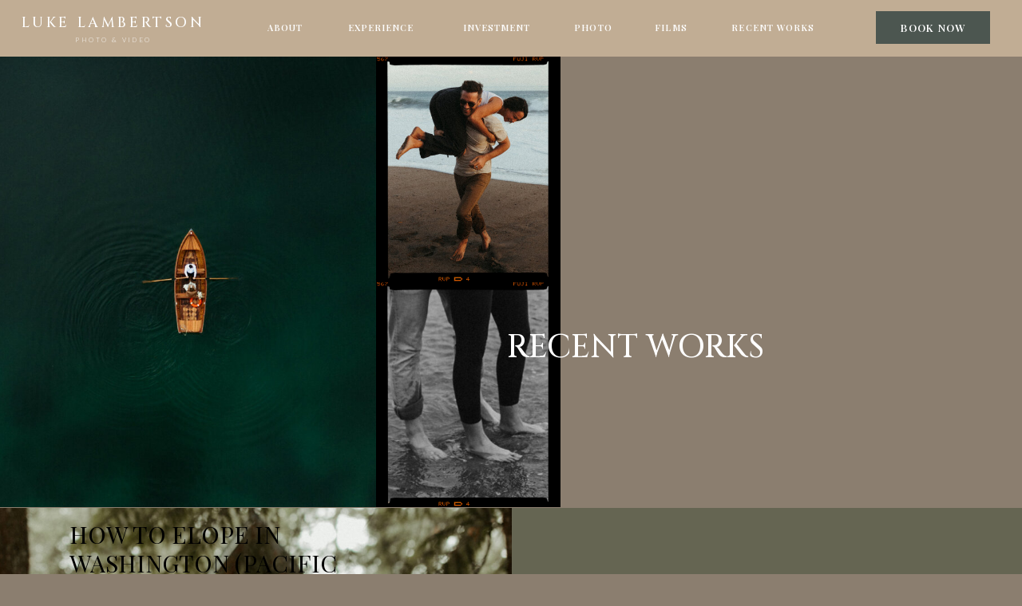

--- FILE ---
content_type: text/html; charset=UTF-8
request_url: https://lukelambertson.co/tag/north-cascades-national-park/
body_size: 20406
content:
<!DOCTYPE html>
<html lang="en-US" class="d">
<head>
<link rel="stylesheet" type="text/css" href="//lib.showit.co/engine/2.4.3/showit.css" />
<meta name='robots' content='index, follow, max-image-preview:large, max-snippet:-1, max-video-preview:-1' />

            <script data-no-defer="1" data-ezscrex="false" data-cfasync="false" data-pagespeed-no-defer data-cookieconsent="ignore">
                var ctPublicFunctions = {"_ajax_nonce":"513b0cac58","_rest_nonce":"446bb6ffbd","_ajax_url":"\/wp-admin\/admin-ajax.php","_rest_url":"https:\/\/lukelambertson.co\/wp-json\/","data__cookies_type":"native","data__ajax_type":"custom_ajax","data__bot_detector_enabled":1,"data__frontend_data_log_enabled":1,"cookiePrefix":"","wprocket_detected":false,"host_url":"lukelambertson.co","text__ee_click_to_select":"Click to select the whole data","text__ee_original_email":"The complete one is","text__ee_got_it":"Got it","text__ee_blocked":"Blocked","text__ee_cannot_connect":"Cannot connect","text__ee_cannot_decode":"Can not decode email. Unknown reason","text__ee_email_decoder":"CleanTalk email decoder","text__ee_wait_for_decoding":"The magic is on the way!","text__ee_decoding_process":"Please wait a few seconds while we decode the contact data."}
            </script>
        
            <script data-no-defer="1" data-ezscrex="false" data-cfasync="false" data-pagespeed-no-defer data-cookieconsent="ignore">
                var ctPublic = {"_ajax_nonce":"513b0cac58","settings__forms__check_internal":"0","settings__forms__check_external":"0","settings__forms__force_protection":0,"settings__forms__search_test":"0","settings__data__bot_detector_enabled":1,"settings__sfw__anti_crawler":0,"blog_home":"https:\/\/lukelambertson.co\/","pixel__setting":"3","pixel__enabled":false,"pixel__url":"https:\/\/moderate9-v4.cleantalk.org\/pixel\/e9efa96d99c1492deb026ffaa89864c2.gif","data__email_check_before_post":"1","data__email_check_exist_post":1,"data__cookies_type":"native","data__key_is_ok":true,"data__visible_fields_required":true,"wl_brandname":"Anti-Spam by CleanTalk","wl_brandname_short":"CleanTalk","ct_checkjs_key":1418532722,"emailEncoderPassKey":"ddff6393e3a77de56baf164a56fbd0ee","bot_detector_forms_excluded":"W10=","advancedCacheExists":false,"varnishCacheExists":false,"wc_ajax_add_to_cart":false}
            </script>
        
	<!-- This site is optimized with the Yoast SEO plugin v26.3 - https://yoast.com/wordpress/plugins/seo/ -->
	<title>North Cascades National Park Archives - lukelambertson.co</title>
	<link rel="canonical" href="https://lukelambertson.co/tag/north-cascades-national-park/" />
	<meta property="og:locale" content="en_US" />
	<meta property="og:type" content="article" />
	<meta property="og:title" content="North Cascades National Park Archives - lukelambertson.co" />
	<meta property="og:url" content="https://lukelambertson.co/tag/north-cascades-national-park/" />
	<meta property="og:site_name" content="lukelambertson.co" />
	<meta name="twitter:card" content="summary_large_image" />
	<script type="application/ld+json" class="yoast-schema-graph">{"@context":"https://schema.org","@graph":[{"@type":"CollectionPage","@id":"https://lukelambertson.co/tag/north-cascades-national-park/","url":"https://lukelambertson.co/tag/north-cascades-national-park/","name":"North Cascades National Park Archives - lukelambertson.co","isPartOf":{"@id":"https://lukelambertson.co/#website"},"primaryImageOfPage":{"@id":"https://lukelambertson.co/tag/north-cascades-national-park/#primaryimage"},"image":{"@id":"https://lukelambertson.co/tag/north-cascades-national-park/#primaryimage"},"thumbnailUrl":"https://lukelambertson.co/wp-content/uploads/sites/13549/2020/07/IMG_1169.jpg","breadcrumb":{"@id":"https://lukelambertson.co/tag/north-cascades-national-park/#breadcrumb"},"inLanguage":"en-US"},{"@type":"ImageObject","inLanguage":"en-US","@id":"https://lukelambertson.co/tag/north-cascades-national-park/#primaryimage","url":"https://lukelambertson.co/wp-content/uploads/sites/13549/2020/07/IMG_1169.jpg","contentUrl":"https://lukelambertson.co/wp-content/uploads/sites/13549/2020/07/IMG_1169.jpg","width":4815,"height":3210},{"@type":"BreadcrumbList","@id":"https://lukelambertson.co/tag/north-cascades-national-park/#breadcrumb","itemListElement":[{"@type":"ListItem","position":1,"name":"Home","item":"https://lukelambertson.co/"},{"@type":"ListItem","position":2,"name":"North Cascades National Park"}]},{"@type":"WebSite","@id":"https://lukelambertson.co/#website","url":"https://lukelambertson.co/","name":"lukelambertson.co","description":"","potentialAction":[{"@type":"SearchAction","target":{"@type":"EntryPoint","urlTemplate":"https://lukelambertson.co/?s={search_term_string}"},"query-input":{"@type":"PropertyValueSpecification","valueRequired":true,"valueName":"search_term_string"}}],"inLanguage":"en-US"}]}</script>
	<!-- / Yoast SEO plugin. -->


<link rel='dns-prefetch' href='//fd.cleantalk.org' />
<link rel="alternate" type="application/rss+xml" title="lukelambertson.co &raquo; Feed" href="https://lukelambertson.co/feed/" />
<link rel="alternate" type="application/rss+xml" title="lukelambertson.co &raquo; Comments Feed" href="https://lukelambertson.co/comments/feed/" />
<link rel="alternate" type="application/rss+xml" title="lukelambertson.co &raquo; North Cascades National Park Tag Feed" href="https://lukelambertson.co/tag/north-cascades-national-park/feed/" />
<script type="text/javascript">
/* <![CDATA[ */
window._wpemojiSettings = {"baseUrl":"https:\/\/s.w.org\/images\/core\/emoji\/16.0.1\/72x72\/","ext":".png","svgUrl":"https:\/\/s.w.org\/images\/core\/emoji\/16.0.1\/svg\/","svgExt":".svg","source":{"concatemoji":"https:\/\/lukelambertson.co\/wp-includes\/js\/wp-emoji-release.min.js?ver=6.8.3"}};
/*! This file is auto-generated */
!function(s,n){var o,i,e;function c(e){try{var t={supportTests:e,timestamp:(new Date).valueOf()};sessionStorage.setItem(o,JSON.stringify(t))}catch(e){}}function p(e,t,n){e.clearRect(0,0,e.canvas.width,e.canvas.height),e.fillText(t,0,0);var t=new Uint32Array(e.getImageData(0,0,e.canvas.width,e.canvas.height).data),a=(e.clearRect(0,0,e.canvas.width,e.canvas.height),e.fillText(n,0,0),new Uint32Array(e.getImageData(0,0,e.canvas.width,e.canvas.height).data));return t.every(function(e,t){return e===a[t]})}function u(e,t){e.clearRect(0,0,e.canvas.width,e.canvas.height),e.fillText(t,0,0);for(var n=e.getImageData(16,16,1,1),a=0;a<n.data.length;a++)if(0!==n.data[a])return!1;return!0}function f(e,t,n,a){switch(t){case"flag":return n(e,"\ud83c\udff3\ufe0f\u200d\u26a7\ufe0f","\ud83c\udff3\ufe0f\u200b\u26a7\ufe0f")?!1:!n(e,"\ud83c\udde8\ud83c\uddf6","\ud83c\udde8\u200b\ud83c\uddf6")&&!n(e,"\ud83c\udff4\udb40\udc67\udb40\udc62\udb40\udc65\udb40\udc6e\udb40\udc67\udb40\udc7f","\ud83c\udff4\u200b\udb40\udc67\u200b\udb40\udc62\u200b\udb40\udc65\u200b\udb40\udc6e\u200b\udb40\udc67\u200b\udb40\udc7f");case"emoji":return!a(e,"\ud83e\udedf")}return!1}function g(e,t,n,a){var r="undefined"!=typeof WorkerGlobalScope&&self instanceof WorkerGlobalScope?new OffscreenCanvas(300,150):s.createElement("canvas"),o=r.getContext("2d",{willReadFrequently:!0}),i=(o.textBaseline="top",o.font="600 32px Arial",{});return e.forEach(function(e){i[e]=t(o,e,n,a)}),i}function t(e){var t=s.createElement("script");t.src=e,t.defer=!0,s.head.appendChild(t)}"undefined"!=typeof Promise&&(o="wpEmojiSettingsSupports",i=["flag","emoji"],n.supports={everything:!0,everythingExceptFlag:!0},e=new Promise(function(e){s.addEventListener("DOMContentLoaded",e,{once:!0})}),new Promise(function(t){var n=function(){try{var e=JSON.parse(sessionStorage.getItem(o));if("object"==typeof e&&"number"==typeof e.timestamp&&(new Date).valueOf()<e.timestamp+604800&&"object"==typeof e.supportTests)return e.supportTests}catch(e){}return null}();if(!n){if("undefined"!=typeof Worker&&"undefined"!=typeof OffscreenCanvas&&"undefined"!=typeof URL&&URL.createObjectURL&&"undefined"!=typeof Blob)try{var e="postMessage("+g.toString()+"("+[JSON.stringify(i),f.toString(),p.toString(),u.toString()].join(",")+"));",a=new Blob([e],{type:"text/javascript"}),r=new Worker(URL.createObjectURL(a),{name:"wpTestEmojiSupports"});return void(r.onmessage=function(e){c(n=e.data),r.terminate(),t(n)})}catch(e){}c(n=g(i,f,p,u))}t(n)}).then(function(e){for(var t in e)n.supports[t]=e[t],n.supports.everything=n.supports.everything&&n.supports[t],"flag"!==t&&(n.supports.everythingExceptFlag=n.supports.everythingExceptFlag&&n.supports[t]);n.supports.everythingExceptFlag=n.supports.everythingExceptFlag&&!n.supports.flag,n.DOMReady=!1,n.readyCallback=function(){n.DOMReady=!0}}).then(function(){return e}).then(function(){var e;n.supports.everything||(n.readyCallback(),(e=n.source||{}).concatemoji?t(e.concatemoji):e.wpemoji&&e.twemoji&&(t(e.twemoji),t(e.wpemoji)))}))}((window,document),window._wpemojiSettings);
/* ]]> */
</script>
<style id='wp-emoji-styles-inline-css' type='text/css'>

	img.wp-smiley, img.emoji {
		display: inline !important;
		border: none !important;
		box-shadow: none !important;
		height: 1em !important;
		width: 1em !important;
		margin: 0 0.07em !important;
		vertical-align: -0.1em !important;
		background: none !important;
		padding: 0 !important;
	}
</style>
<link rel='stylesheet' id='wp-block-library-css' href='https://lukelambertson.co/wp-includes/css/dist/block-library/style.min.css?ver=6.8.3' type='text/css' media='all' />
<style id='classic-theme-styles-inline-css' type='text/css'>
/*! This file is auto-generated */
.wp-block-button__link{color:#fff;background-color:#32373c;border-radius:9999px;box-shadow:none;text-decoration:none;padding:calc(.667em + 2px) calc(1.333em + 2px);font-size:1.125em}.wp-block-file__button{background:#32373c;color:#fff;text-decoration:none}
</style>
<style id='global-styles-inline-css' type='text/css'>
:root{--wp--preset--aspect-ratio--square: 1;--wp--preset--aspect-ratio--4-3: 4/3;--wp--preset--aspect-ratio--3-4: 3/4;--wp--preset--aspect-ratio--3-2: 3/2;--wp--preset--aspect-ratio--2-3: 2/3;--wp--preset--aspect-ratio--16-9: 16/9;--wp--preset--aspect-ratio--9-16: 9/16;--wp--preset--color--black: #000000;--wp--preset--color--cyan-bluish-gray: #abb8c3;--wp--preset--color--white: #ffffff;--wp--preset--color--pale-pink: #f78da7;--wp--preset--color--vivid-red: #cf2e2e;--wp--preset--color--luminous-vivid-orange: #ff6900;--wp--preset--color--luminous-vivid-amber: #fcb900;--wp--preset--color--light-green-cyan: #7bdcb5;--wp--preset--color--vivid-green-cyan: #00d084;--wp--preset--color--pale-cyan-blue: #8ed1fc;--wp--preset--color--vivid-cyan-blue: #0693e3;--wp--preset--color--vivid-purple: #9b51e0;--wp--preset--gradient--vivid-cyan-blue-to-vivid-purple: linear-gradient(135deg,rgba(6,147,227,1) 0%,rgb(155,81,224) 100%);--wp--preset--gradient--light-green-cyan-to-vivid-green-cyan: linear-gradient(135deg,rgb(122,220,180) 0%,rgb(0,208,130) 100%);--wp--preset--gradient--luminous-vivid-amber-to-luminous-vivid-orange: linear-gradient(135deg,rgba(252,185,0,1) 0%,rgba(255,105,0,1) 100%);--wp--preset--gradient--luminous-vivid-orange-to-vivid-red: linear-gradient(135deg,rgba(255,105,0,1) 0%,rgb(207,46,46) 100%);--wp--preset--gradient--very-light-gray-to-cyan-bluish-gray: linear-gradient(135deg,rgb(238,238,238) 0%,rgb(169,184,195) 100%);--wp--preset--gradient--cool-to-warm-spectrum: linear-gradient(135deg,rgb(74,234,220) 0%,rgb(151,120,209) 20%,rgb(207,42,186) 40%,rgb(238,44,130) 60%,rgb(251,105,98) 80%,rgb(254,248,76) 100%);--wp--preset--gradient--blush-light-purple: linear-gradient(135deg,rgb(255,206,236) 0%,rgb(152,150,240) 100%);--wp--preset--gradient--blush-bordeaux: linear-gradient(135deg,rgb(254,205,165) 0%,rgb(254,45,45) 50%,rgb(107,0,62) 100%);--wp--preset--gradient--luminous-dusk: linear-gradient(135deg,rgb(255,203,112) 0%,rgb(199,81,192) 50%,rgb(65,88,208) 100%);--wp--preset--gradient--pale-ocean: linear-gradient(135deg,rgb(255,245,203) 0%,rgb(182,227,212) 50%,rgb(51,167,181) 100%);--wp--preset--gradient--electric-grass: linear-gradient(135deg,rgb(202,248,128) 0%,rgb(113,206,126) 100%);--wp--preset--gradient--midnight: linear-gradient(135deg,rgb(2,3,129) 0%,rgb(40,116,252) 100%);--wp--preset--font-size--small: 13px;--wp--preset--font-size--medium: 20px;--wp--preset--font-size--large: 36px;--wp--preset--font-size--x-large: 42px;--wp--preset--spacing--20: 0.44rem;--wp--preset--spacing--30: 0.67rem;--wp--preset--spacing--40: 1rem;--wp--preset--spacing--50: 1.5rem;--wp--preset--spacing--60: 2.25rem;--wp--preset--spacing--70: 3.38rem;--wp--preset--spacing--80: 5.06rem;--wp--preset--shadow--natural: 6px 6px 9px rgba(0, 0, 0, 0.2);--wp--preset--shadow--deep: 12px 12px 50px rgba(0, 0, 0, 0.4);--wp--preset--shadow--sharp: 6px 6px 0px rgba(0, 0, 0, 0.2);--wp--preset--shadow--outlined: 6px 6px 0px -3px rgba(255, 255, 255, 1), 6px 6px rgba(0, 0, 0, 1);--wp--preset--shadow--crisp: 6px 6px 0px rgba(0, 0, 0, 1);}:where(.is-layout-flex){gap: 0.5em;}:where(.is-layout-grid){gap: 0.5em;}body .is-layout-flex{display: flex;}.is-layout-flex{flex-wrap: wrap;align-items: center;}.is-layout-flex > :is(*, div){margin: 0;}body .is-layout-grid{display: grid;}.is-layout-grid > :is(*, div){margin: 0;}:where(.wp-block-columns.is-layout-flex){gap: 2em;}:where(.wp-block-columns.is-layout-grid){gap: 2em;}:where(.wp-block-post-template.is-layout-flex){gap: 1.25em;}:where(.wp-block-post-template.is-layout-grid){gap: 1.25em;}.has-black-color{color: var(--wp--preset--color--black) !important;}.has-cyan-bluish-gray-color{color: var(--wp--preset--color--cyan-bluish-gray) !important;}.has-white-color{color: var(--wp--preset--color--white) !important;}.has-pale-pink-color{color: var(--wp--preset--color--pale-pink) !important;}.has-vivid-red-color{color: var(--wp--preset--color--vivid-red) !important;}.has-luminous-vivid-orange-color{color: var(--wp--preset--color--luminous-vivid-orange) !important;}.has-luminous-vivid-amber-color{color: var(--wp--preset--color--luminous-vivid-amber) !important;}.has-light-green-cyan-color{color: var(--wp--preset--color--light-green-cyan) !important;}.has-vivid-green-cyan-color{color: var(--wp--preset--color--vivid-green-cyan) !important;}.has-pale-cyan-blue-color{color: var(--wp--preset--color--pale-cyan-blue) !important;}.has-vivid-cyan-blue-color{color: var(--wp--preset--color--vivid-cyan-blue) !important;}.has-vivid-purple-color{color: var(--wp--preset--color--vivid-purple) !important;}.has-black-background-color{background-color: var(--wp--preset--color--black) !important;}.has-cyan-bluish-gray-background-color{background-color: var(--wp--preset--color--cyan-bluish-gray) !important;}.has-white-background-color{background-color: var(--wp--preset--color--white) !important;}.has-pale-pink-background-color{background-color: var(--wp--preset--color--pale-pink) !important;}.has-vivid-red-background-color{background-color: var(--wp--preset--color--vivid-red) !important;}.has-luminous-vivid-orange-background-color{background-color: var(--wp--preset--color--luminous-vivid-orange) !important;}.has-luminous-vivid-amber-background-color{background-color: var(--wp--preset--color--luminous-vivid-amber) !important;}.has-light-green-cyan-background-color{background-color: var(--wp--preset--color--light-green-cyan) !important;}.has-vivid-green-cyan-background-color{background-color: var(--wp--preset--color--vivid-green-cyan) !important;}.has-pale-cyan-blue-background-color{background-color: var(--wp--preset--color--pale-cyan-blue) !important;}.has-vivid-cyan-blue-background-color{background-color: var(--wp--preset--color--vivid-cyan-blue) !important;}.has-vivid-purple-background-color{background-color: var(--wp--preset--color--vivid-purple) !important;}.has-black-border-color{border-color: var(--wp--preset--color--black) !important;}.has-cyan-bluish-gray-border-color{border-color: var(--wp--preset--color--cyan-bluish-gray) !important;}.has-white-border-color{border-color: var(--wp--preset--color--white) !important;}.has-pale-pink-border-color{border-color: var(--wp--preset--color--pale-pink) !important;}.has-vivid-red-border-color{border-color: var(--wp--preset--color--vivid-red) !important;}.has-luminous-vivid-orange-border-color{border-color: var(--wp--preset--color--luminous-vivid-orange) !important;}.has-luminous-vivid-amber-border-color{border-color: var(--wp--preset--color--luminous-vivid-amber) !important;}.has-light-green-cyan-border-color{border-color: var(--wp--preset--color--light-green-cyan) !important;}.has-vivid-green-cyan-border-color{border-color: var(--wp--preset--color--vivid-green-cyan) !important;}.has-pale-cyan-blue-border-color{border-color: var(--wp--preset--color--pale-cyan-blue) !important;}.has-vivid-cyan-blue-border-color{border-color: var(--wp--preset--color--vivid-cyan-blue) !important;}.has-vivid-purple-border-color{border-color: var(--wp--preset--color--vivid-purple) !important;}.has-vivid-cyan-blue-to-vivid-purple-gradient-background{background: var(--wp--preset--gradient--vivid-cyan-blue-to-vivid-purple) !important;}.has-light-green-cyan-to-vivid-green-cyan-gradient-background{background: var(--wp--preset--gradient--light-green-cyan-to-vivid-green-cyan) !important;}.has-luminous-vivid-amber-to-luminous-vivid-orange-gradient-background{background: var(--wp--preset--gradient--luminous-vivid-amber-to-luminous-vivid-orange) !important;}.has-luminous-vivid-orange-to-vivid-red-gradient-background{background: var(--wp--preset--gradient--luminous-vivid-orange-to-vivid-red) !important;}.has-very-light-gray-to-cyan-bluish-gray-gradient-background{background: var(--wp--preset--gradient--very-light-gray-to-cyan-bluish-gray) !important;}.has-cool-to-warm-spectrum-gradient-background{background: var(--wp--preset--gradient--cool-to-warm-spectrum) !important;}.has-blush-light-purple-gradient-background{background: var(--wp--preset--gradient--blush-light-purple) !important;}.has-blush-bordeaux-gradient-background{background: var(--wp--preset--gradient--blush-bordeaux) !important;}.has-luminous-dusk-gradient-background{background: var(--wp--preset--gradient--luminous-dusk) !important;}.has-pale-ocean-gradient-background{background: var(--wp--preset--gradient--pale-ocean) !important;}.has-electric-grass-gradient-background{background: var(--wp--preset--gradient--electric-grass) !important;}.has-midnight-gradient-background{background: var(--wp--preset--gradient--midnight) !important;}.has-small-font-size{font-size: var(--wp--preset--font-size--small) !important;}.has-medium-font-size{font-size: var(--wp--preset--font-size--medium) !important;}.has-large-font-size{font-size: var(--wp--preset--font-size--large) !important;}.has-x-large-font-size{font-size: var(--wp--preset--font-size--x-large) !important;}
:where(.wp-block-post-template.is-layout-flex){gap: 1.25em;}:where(.wp-block-post-template.is-layout-grid){gap: 1.25em;}
:where(.wp-block-columns.is-layout-flex){gap: 2em;}:where(.wp-block-columns.is-layout-grid){gap: 2em;}
:root :where(.wp-block-pullquote){font-size: 1.5em;line-height: 1.6;}
</style>
<link rel='stylesheet' id='cleantalk-public-css-css' href='https://lukelambertson.co/wp-content/plugins/cleantalk-spam-protect/css/cleantalk-public.min.css?ver=6.67_1762383633' type='text/css' media='all' />
<link rel='stylesheet' id='cleantalk-email-decoder-css-css' href='https://lukelambertson.co/wp-content/plugins/cleantalk-spam-protect/css/cleantalk-email-decoder.min.css?ver=6.67_1762383633' type='text/css' media='all' />
<script type="text/javascript" src="https://lukelambertson.co/wp-content/plugins/cleantalk-spam-protect/js/apbct-public-bundle.min.js?ver=6.67_1762383633" id="apbct-public-bundle.min-js-js"></script>
<script type="text/javascript" src="https://fd.cleantalk.org/ct-bot-detector-wrapper.js?ver=6.67" id="ct_bot_detector-js" defer="defer" data-wp-strategy="defer"></script>
<script type="text/javascript" src="https://lukelambertson.co/wp-includes/js/jquery/jquery.min.js?ver=3.7.1" id="jquery-core-js"></script>
<script type="text/javascript" src="https://lukelambertson.co/wp-includes/js/jquery/jquery-migrate.min.js?ver=3.4.1" id="jquery-migrate-js"></script>
<script type="text/javascript" src="https://lukelambertson.co/wp-content/plugins/showit/public/js/showit.js?ver=1765987875" id="si-script-js"></script>
<link rel="https://api.w.org/" href="https://lukelambertson.co/wp-json/" /><link rel="alternate" title="JSON" type="application/json" href="https://lukelambertson.co/wp-json/wp/v2/tags/19" /><link rel="EditURI" type="application/rsd+xml" title="RSD" href="https://lukelambertson.co/xmlrpc.php?rsd" />
		<script type="text/javascript" async defer data-pin-color="red"  data-pin-hover="true"
			src="https://lukelambertson.co/wp-content/plugins/pinterest-pin-it-button-on-image-hover-and-post/js/pinit.js"></script>
		<style type="text/css">.recentcomments a{display:inline !important;padding:0 !important;margin:0 !important;}</style>
<meta charset="UTF-8" />
<meta name="viewport" content="width=device-width, initial-scale=1" />
<link rel="icon" type="image/png" href="//static.showit.co/200/kxF91njGQWazUJ84i84ktw/109531/circle-logo.png" />
<link rel="preconnect" href="https://static.showit.co" />

<link rel="preconnect" href="https://fonts.googleapis.com">
<link rel="preconnect" href="https://fonts.gstatic.com" crossorigin>
<link href="https://fonts.googleapis.com/css?family=Playfair+Display:600|Montserrat:500|Cinzel:500|Lato:300|Cinzel:regular|Playfair+Display:regular|Open+Sans:300|Open+Sans:regular|Playfair+Display:italic" rel="stylesheet" type="text/css"/>
<script id="init_data" type="application/json">
{"mobile":{"w":320},"desktop":{"w":1200,"bgFillType":"color","bgColor":"colors-7"},"sid":"a1bnpn1vrr6axncvldysea","break":768,"assetURL":"//static.showit.co","contactFormId":"109531/229465","cfAction":"aHR0cHM6Ly9jbGllbnRzZXJ2aWNlLnNob3dpdC5jby9jb250YWN0Zm9ybQ==","sgAction":"aHR0cHM6Ly9jbGllbnRzZXJ2aWNlLnNob3dpdC5jby9zb2NpYWxncmlk","blockData":[{"slug":"site-nav","visible":"d","states":[],"d":{"h":71,"w":1200,"nature":"dH","bgFillType":"color","bgColor":"#c1ad94","bgMediaType":"none"},"m":{"h":1,"w":320,"bgFillType":"color","bgColor":"#000000:0","bgMediaType":"none"}},{"slug":"mobile-menu","visible":"m","states":[],"d":{"h":400,"w":1200,"bgFillType":"color","bgColor":"#FFFFFF","bgMediaType":"none"},"m":{"h":46,"w":320,"locking":{},"bgFillType":"color","bgColor":"colors-4:0","bgMediaType":"none"}},{"slug":"top-banner-1","visible":"a","states":[],"d":{"h":566,"w":1200,"nature":"dH","bgFillType":"color","bgColor":"colors-7","bgMediaType":"none"},"m":{"h":234,"w":320,"bgFillType":"color","bgColor":"colors-7","bgMediaType":"none"},"ps":[{"trigger":"percent","type":"show","block":"subscribe"}]},{"slug":"blogs-1-2","visible":"a","states":[{"d":{"bgFillType":"color","bgColor":"#000000:0","bgMediaType":"none"},"m":{"bgFillType":"color","bgColor":"#000000:0","bgMediaType":"none"},"slug":"view-1"},{"d":{"bgFillType":"color","bgColor":"#000000:0","bgMediaType":"none"},"m":{"bgFillType":"color","bgColor":"#000000:0","bgMediaType":"none"},"slug":"view-2"}],"d":{"h":678,"w":1200,"locking":{},"stateTrIn":{"type":"fade","duration":1},"stateTrOut":{"type":"fade","duration":0.5},"bgFillType":"color","bgColor":"colors-2","bgMediaType":"none"},"m":{"h":594,"w":320,"nature":"dH","bgFillType":"color","bgColor":"colors-0","bgMediaType":"none"},"stateTrans":[{"d":{"in":{"cl":"fadeIn","d":1,"dl":"0","od":"fadeIn"},"out":{"cl":"fadeOut","d":0.5,"dl":"0","od":"fadeOut"}}},{"d":{"in":{"cl":"fadeIn","d":1,"dl":"0","od":"fadeIn"},"out":{"cl":"fadeOut","d":0.5,"dl":"0","od":"fadeOut"}}}]},{"slug":"blog-3","visible":"a","states":[],"d":{"h":569,"w":1200,"locking":{},"stateTrIn":{"type":"fade","duration":1},"stateTrOut":{"type":"fade","duration":0.5},"bgFillType":"color","bgColor":"colors-0","bgMediaType":"none"},"m":{"h":209,"w":320,"nature":"dH","bgFillType":"color","bgColor":"colors-0","bgMediaType":"none"}},{"slug":"blog-4","visible":"a","states":[],"d":{"h":512,"w":1200,"locking":{},"stateTrIn":{"type":"fade","duration":1},"stateTrOut":{"type":"fade","duration":0.5},"bgFillType":"color","bgColor":"colors-0","bgMediaType":"none"},"m":{"h":190,"w":320,"nature":"dH","bgFillType":"color","bgColor":"colors-0","bgMediaType":"none"}},{"slug":"blogs-5-7","visible":"a","states":[{"d":{"bgFillType":"color","bgColor":"#000000:0","bgMediaType":"none"},"m":{"bgFillType":"color","bgColor":"#000000:0","bgMediaType":"none"},"slug":"view-1"},{"d":{"bgFillType":"color","bgColor":"#000000:0","bgMediaType":"none"},"m":{"bgFillType":"color","bgColor":"#000000:0","bgMediaType":"none"},"slug":"view-2"},{"d":{"bgFillType":"color","bgColor":"#000000:0","bgMediaType":"none"},"m":{"bgFillType":"color","bgColor":"#000000:0","bgMediaType":"none"},"slug":"view-3"}],"d":{"h":560,"w":1200,"bgFillType":"color","bgColor":"colors-0","bgMediaType":"none"},"m":{"h":778,"w":320,"bgFillType":"color","bgColor":"#837565","bgMediaType":"none"},"stateTrans":[{},{},{}]},{"slug":"blog-8","visible":"a","states":[],"d":{"h":457,"w":1200,"locking":{},"stateTrIn":{"type":"fade","duration":1},"stateTrOut":{"type":"fade","duration":0.5},"bgFillType":"color","bgColor":"colors-0","bgMediaType":"none"},"m":{"h":164,"w":320,"nature":"dH","bgFillType":"color","bgColor":"colors-0","bgMediaType":"none"}},{"slug":"blog-9","visible":"a","states":[],"d":{"h":465,"w":1200,"locking":{},"stateTrIn":{"type":"fade","duration":1},"stateTrOut":{"type":"fade","duration":0.5},"bgFillType":"color","bgColor":"colors-0","bgMediaType":"none"},"m":{"h":172,"w":320,"nature":"dH","bgFillType":"color","bgColor":"colors-0","bgMediaType":"none"}},{"slug":"close-post-loop","visible":"a","states":[],"d":{"h":1,"w":1200,"bgFillType":"color","bgColor":"colors-6","bgMediaType":"none"},"m":{"h":4,"w":320,"bgFillType":"color","bgColor":"colors-0","bgMediaType":"none"}},{"slug":"pagination","visible":"a","states":[],"d":{"h":72,"w":1200,"bgFillType":"color","bgColor":"colors-0","bgMediaType":"none"},"m":{"h":46,"w":320,"bgFillType":"color","bgColor":"colors-0","bgMediaType":"none"}},{"slug":"instagram","visible":"a","states":[],"d":{"h":200,"w":1200,"bgFillType":"color","bgColor":"#d4c8ae","bgMediaType":"none"},"m":{"h":80,"w":320,"bgFillType":"color","bgColor":"#d4c8ae","bgMediaType":"none"}},{"slug":"footer","visible":"a","states":[],"d":{"h":384,"w":1200,"bgFillType":"color","bgColor":"#525243","bgMediaType":"none"},"m":{"h":203,"w":320,"bgFillType":"color","bgColor":"#525243","bgMediaType":"none"}},{"slug":"mobile-nav","visible":"m","states":[],"d":{"h":200,"w":1200,"bgFillType":"color","bgColor":"colors-7","bgMediaType":"none"},"m":{"h":565,"w":320,"locking":{"side":"t"},"nature":"wH","trIn":{"type":"fade","duration":1,"direction":"none"},"trOut":{"type":"fade","duration":1,"direction":"none"},"bgFillType":"color","bgColor":"#525243","bgMediaType":"none","tr":{"in":{"cl":"fadeIn","d":1,"dl":"0"},"out":{"cl":"fadeOut","d":1,"dl":"0"}}}}],"elementData":[{"type":"simple","visible":"d","id":"site-nav_0","blockId":"site-nav","m":{"x":495,"y":136,"w":224,"h":186,"a":0},"d":{"x":1017,"y":14,"w":143,"h":41,"a":0,"lockH":"r","lockV":"t"}},{"type":"text","visible":"d","id":"site-nav_1","blockId":"site-nav","m":{"x":109,"y":92,"w":102,"h":17,"a":0},"d":{"x":1019,"y":25,"w":140,"h":19,"a":0,"lockH":"r","lockV":"t"}},{"type":"text","visible":"d","id":"site-nav_2","blockId":"site-nav","m":{"x":109,"y":92,"w":102,"h":17,"a":0},"d":{"x":863,"y":27,"w":131,"h":19,"a":0,"lockV":"t"}},{"type":"text","visible":"d","id":"site-nav_3","blockId":"site-nav","m":{"x":109,"y":92,"w":102,"h":17,"a":0},"d":{"x":763,"y":27,"w":75,"h":19,"a":0,"lockV":"t"}},{"type":"text","visible":"d","id":"site-nav_4","blockId":"site-nav","m":{"x":109,"y":92,"w":102,"h":17,"a":0},"d":{"x":667,"y":27,"w":72,"h":19,"a":0,"lockV":"t"}},{"type":"text","visible":"d","id":"site-nav_5","blockId":"site-nav","m":{"x":129,"y":112,"w":102,"h":17,"a":0},"d":{"x":522,"y":27,"w":120,"h":19,"a":0,"lockV":"t"}},{"type":"text","visible":"d","id":"site-nav_6","blockId":"site-nav","m":{"x":119,"y":102,"w":102,"h":17,"a":0},"d":{"x":377,"y":27,"w":120,"h":19,"a":0,"lockV":"t"}},{"type":"text","visible":"d","id":"site-nav_7","blockId":"site-nav","m":{"x":109,"y":92,"w":102,"h":17,"a":0},"d":{"x":282,"y":27,"w":70,"h":19,"a":0,"lockV":"t"}},{"type":"icon","visible":"m","id":"site-nav_9","blockId":"site-nav","m":{"x":132,"y":478,"w":26,"h":26,"a":0},"d":{"x":128,"y":794,"w":44,"h":44,"a":0}},{"type":"icon","visible":"m","id":"site-nav_10","blockId":"site-nav","m":{"x":162,"y":478,"w":26,"h":26,"a":0},"d":{"x":1026,"y":76,"w":44,"h":44,"a":0}},{"type":"text","visible":"d","id":"site-nav_14","blockId":"site-nav","m":{"x":91,"y":-6,"w":159,"h":13,"a":0},"d":{"x":24,"y":17,"w":235,"h":20,"a":0,"lockH":"l","lockV":"t"}},{"type":"text","visible":"d","id":"site-nav_15","blockId":"site-nav","m":{"x":120,"y":0,"w":81,"h":9,"a":0},"d":{"x":75,"y":45,"w":134,"h":13,"a":0,"lockH":"l","lockV":"t"}},{"type":"simple","visible":"d","id":"site-nav_16","blockId":"site-nav","m":{"x":78,"y":-20,"w":165,"h":30,"a":0},"d":{"x":15,"y":7,"w":250,"h":57,"a":0}},{"type":"graphic","visible":"a","id":"top-banner-1_0","blockId":"top-banner-1","m":{"x":-2,"y":-51,"w":133,"h":287,"a":0},"d":{"x":-1,"y":0,"w":436,"h":565,"a":0,"lockH":"ls"},"c":{"key":"Py2j1AgrT1uuSkxsU0nrpA/109531/dji_0128.jpg","aspect_ratio":1.49961}},{"type":"graphic","visible":"a","id":"top-banner-1_1","blockId":"top-banner-1","m":{"x":132,"y":92,"w":106,"h":139,"a":0},"d":{"x":443,"y":286,"w":207,"h":272,"a":0},"c":{"key":"lF7nvwF4T1ChwdFIDlfUrQ/109531/img_2079-3.jpg","aspect_ratio":1}},{"type":"graphic","visible":"a","id":"top-banner-1_2","blockId":"top-banner-1","m":{"x":126,"y":93,"w":116,"h":143,"a":0},"d":{"x":431,"y":282,"w":231,"h":283,"a":0},"c":{"key":"foLPb60LSjqv82gJpbZxxQ/109531/pngegg_4.png","aspect_ratio":0.81508}},{"type":"graphic","visible":"a","id":"top-banner-1_3","blockId":"top-banner-1","m":{"x":132,"y":-48,"w":107,"h":140,"a":0},"d":{"x":435,"y":0,"w":218,"h":281,"a":0},"c":{"key":"a5Zl9FAvRmum-FPA4ddSfw/109531/ezmie_flav_malibu_img-52.jpg","aspect_ratio":0.8001}},{"type":"graphic","visible":"a","id":"top-banner-1_4","blockId":"top-banner-1","m":{"x":127,"y":-47,"w":115,"h":141,"a":0},"d":{"x":431,"y":0,"w":231,"h":283,"a":0},"c":{"key":"foLPb60LSjqv82gJpbZxxQ/109531/pngegg_4.png","aspect_ratio":0.81508}},{"type":"icon","visible":"m","id":"top-banner-1_5","blockId":"top-banner-1","m":{"x":7,"y":-40,"w":40,"h":47,"a":0},"d":{"x":550,"y":274,"w":100,"h":100,"a":0},"pc":[{"type":"show","block":"mobile-nav"}]},{"type":"text","visible":"m","id":"top-banner-1_6","blockId":"top-banner-1","m":{"x":81,"y":-27,"w":159,"h":13,"a":0},"d":{"x":-39,"y":17,"w":369,"h":20,"a":0,"lockH":"l","lockV":"t"}},{"type":"text","visible":"m","id":"top-banner-1_7","blockId":"top-banner-1","m":{"x":120,"y":-11,"w":81,"h":9,"a":0},"d":{"x":78,"y":45,"w":134,"h":13,"a":0,"lockH":"l","lockV":"t"}},{"type":"simple","visible":"m","id":"top-banner-1_8","blockId":"top-banner-1","m":{"x":78,"y":-31,"w":165,"h":30,"a":0},"d":{"x":15,"y":7,"w":250,"h":57,"a":0}},{"type":"text","visible":"a","id":"top-banner-1_9","blockId":"top-banner-1","m":{"x":159,"y":159,"w":154,"h":22,"a":0},"d":{"x":595,"y":341,"w":339,"h":39,"a":0}},{"type":"simple","visible":"a","id":"blogs-1-2_0","blockId":"blogs-1-2","m":{"x":-1,"y":274,"w":325,"h":336,"a":0},"d":{"x":599,"y":71,"w":602,"h":536,"a":0,"lockH":"rs"}},{"type":"graphic","visible":"a","id":"blogs-1-2_view-1_0","blockId":"blogs-1-2","m":{"x":125,"y":0,"w":195,"h":275,"a":0},"d":{"x":0,"y":0,"w":601,"h":678,"a":0,"gs":{"s":50},"lockH":"ls"},"c":{"key":"obmL9RmzSKuSXzN6ml4ubA/109531/luke_lambertson_photo_moab_giants_adventurous_couple_moab_elopement_img-28.jpg","aspect_ratio":1.49953}},{"type":"text","visible":"a","id":"blogs-1-2_view-1_1","blockId":"blogs-1-2","m":{"x":14,"y":126,"w":249,"h":59,"a":0,"lockV":"b"},"d":{"x":47,"y":15,"w":431,"h":70,"a":0}},{"type":"simple","visible":"a","id":"blogs-1-2_view-2_0","blockId":"blogs-1-2","m":{"x":52,"y":315,"w":216,"h":215,"a":90},"d":{"x":1022,"y":121,"w":168,"h":2,"a":91}},{"type":"graphic","visible":"a","id":"blogs-1-2_view-2_1","blockId":"blogs-1-2","m":{"x":60,"y":322,"w":201,"h":201,"a":0},"d":{"x":575,"y":144,"w":554,"h":369,"a":0},"c":{"key":"qttrj042Rlq_LZOiSfnaOw/109531/lukelambertsonphoto_www_lukelambertson_co_oregon_coast_cannon_beach_adventure_couples_session_-31.jpg","aspect_ratio":1.4}},{"type":"text","visible":"a","id":"blogs-1-2_view-2_2","blockId":"blogs-1-2","m":{"x":18,"y":540,"w":175,"h":41,"a":0},"d":{"x":608,"y":528,"w":513,"h":90,"a":0}},{"type":"graphic","visible":"a","id":"blog-3_0","blockId":"blog-3","m":{"x":161,"y":29,"w":117,"h":169,"a":0},"d":{"x":609,"y":67,"w":327,"h":453,"a":0},"c":{"key":"3IIMC4qFTf6hSLDKd6AhQQ/109531/img_3059.jpg","aspect_ratio":0.6666}},{"type":"text","visible":"a","id":"blog-3_1","blockId":"blog-3","m":{"x":24,"y":129,"w":129,"h":65,"a":0},"d":{"x":245,"y":364,"w":348,"h":56,"a":0}},{"type":"graphic","visible":"a","id":"blog-4_0","blockId":"blog-4","m":{"x":44,"y":-1,"w":114,"h":161,"a":0},"d":{"x":206,"y":-13,"w":367,"h":474,"a":0},"c":{"key":"MSyhsE0iQAeDg0agd5C9ow/109531/luke_lambertson_photo_joshuatree_adventurouscouple_engagement_session_img-1620.jpg","aspect_ratio":0.66688}},{"type":"text","visible":"a","id":"blog-4_1","blockId":"blog-4","m":{"x":165,"y":70,"w":99,"h":81,"a":0},"d":{"x":590,"y":228,"w":395,"h":127,"a":0}},{"type":"simple","visible":"d","id":"blogs-5-7_0","blockId":"blogs-5-7","m":{"x":340,"y":55,"w":224,"h":248,"a":0},"d":{"x":-28,"y":0,"w":1256,"h":560,"a":0}},{"type":"graphic","visible":"a","id":"blogs-5-7_view-1_0","blockId":"blogs-5-7","m":{"x":70,"y":27,"w":181,"h":181,"a":0},"d":{"x":55,"y":109,"w":318,"h":318,"a":0,"gs":{"s":55}},"c":{"key":"YVurkJ5KRdKXHOQFpAN7UQ/109531/img_4050.jpg","aspect_ratio":1.5}},{"type":"text","visible":"a","id":"blogs-5-7_view-1_1","blockId":"blogs-5-7","m":{"x":65,"y":220,"w":190,"h":37,"a":0},"d":{"x":100,"y":446,"w":228,"h":56,"a":0}},{"type":"text","visible":"a","id":"blogs-5-7_view-2_0","blockId":"blogs-5-7","m":{"x":63,"y":477,"w":194,"h":37,"a":0},"d":{"x":450,"y":446,"w":300,"h":56,"a":0}},{"type":"graphic","visible":"a","id":"blogs-5-7_view-2_1","blockId":"blogs-5-7","m":{"x":70,"y":280,"w":181,"h":181,"a":0},"d":{"x":441,"y":109,"w":318,"h":318,"a":0,"gs":{"s":50,"t":"cover","p":100}},"c":{"key":"IPDarpE4QJaymE3JYKcrKA/109531/img_9484.jpg","aspect_ratio":1.29401}},{"type":"graphic","visible":"a","id":"blogs-5-7_view-3_0","blockId":"blogs-5-7","m":{"x":70,"y":547,"w":181,"h":181,"a":0},"d":{"x":827,"y":109,"w":318,"h":318,"a":0},"c":{"key":"LfV1EyizRdaS7_ls77kBXw/109531/img_1169.jpg","aspect_ratio":1.5}},{"type":"text","visible":"a","id":"blogs-5-7_view-3_1","blockId":"blogs-5-7","m":{"x":69,"y":741,"w":183,"h":29,"a":0},"d":{"x":857,"y":446,"w":259,"h":56,"a":0}},{"type":"simple","visible":"a","id":"blog-8_0","blockId":"blog-8","m":{"x":15,"y":20,"w":171,"h":130,"a":0},"d":{"x":131,"y":91,"w":482,"h":323,"a":0}},{"type":"graphic","visible":"a","id":"blog-8_1","blockId":"blog-8","m":{"x":20,"y":26,"w":160,"h":120,"a":0},"d":{"x":141,"y":99,"w":463,"h":307,"a":0},"c":{"key":"qAC1otILQmivVBeT0grHHw/109531/img_1462.jpg","aspect_ratio":1.5}},{"type":"text","visible":"a","id":"blog-8_2","blockId":"blog-8","m":{"x":193,"y":103,"w":120,"h":43,"a":0},"d":{"x":639,"y":189,"w":353,"h":122,"a":0}},{"type":"simple","visible":"a","id":"blog-9_0","blockId":"blog-9","m":{"x":154,"y":9,"w":126,"h":148,"a":0},"d":{"x":538,"y":37,"w":499,"h":347,"a":0}},{"type":"graphic","visible":"a","id":"blog-9_1","blockId":"blog-9","m":{"x":159,"y":14,"w":118,"h":139,"a":0},"d":{"x":548,"y":44,"w":478,"h":330,"a":0},"c":{"key":"cCym55g4TmKn2glqQ1-RGA/109531/img_6817.jpg","aspect_ratio":1.5}},{"type":"text","visible":"a","id":"blog-9_2","blockId":"blog-9","m":{"x":21,"y":63,"w":125,"h":36,"a":0},"d":{"x":68,"y":245,"w":454,"h":93,"a":0}},{"type":"text","visible":"a","id":"pagination_0","blockId":"pagination","m":{"x":3,"y":15,"w":99,"h":17,"a":0},"d":{"x":30,"y":23,"w":195,"h":21,"a":0}},{"type":"text","visible":"a","id":"pagination_1","blockId":"pagination","m":{"x":208,"y":15,"w":102,"h":17,"a":0},"d":{"x":975,"y":23,"w":195,"h":21,"a":0}},{"type":"graphic","visible":"a","id":"instagram_0","blockId":"instagram","m":{"x":245,"y":0,"w":82,"h":82,"a":0},"d":{"x":1201,"y":0,"w":200,"h":200,"a":0},"c":{"key":"Py2j1AgrT1uuSkxsU0nrpA/109531/dji_0128.jpg","aspect_ratio":1.49961}},{"type":"graphic","visible":"a","id":"instagram_1","blockId":"instagram","m":{"x":181,"y":109,"w":82,"h":82,"a":0},"d":{"x":801,"y":0,"w":200,"h":200,"a":0,"gs":{"s":60}},"c":{"key":"JPF1iXWmSPWq-2fp8K7E9g/109531/531a8966.jpg","aspect_ratio":0.8}},{"type":"graphic","visible":"a","id":"instagram_2","blockId":"instagram","m":{"x":-1,"y":132,"w":82,"h":82,"a":0,"gs":{"s":50}},"d":{"x":0,"y":0,"w":200,"h":200,"a":0,"gs":{"s":60}},"c":{"key":"v2Ey_iKMTGKLr9oe_hedhg/109531/img_4973.jpg","aspect_ratio":1.50014}},{"type":"graphic","visible":"a","id":"instagram_3","blockId":"instagram","m":{"x":0,"y":0,"w":82,"h":82,"a":0},"d":{"x":-200,"y":0,"w":200,"h":200,"a":0,"gs":{"s":50}},"c":{"key":"tHd6tPRVSg68Ef6KpHCBjw/109531/camille_and_rob_lockwood_img-150.jpg","aspect_ratio":1.5}},{"type":"graphic","visible":"a","id":"instagram_4","blockId":"instagram","m":{"x":164,"y":194,"w":82,"h":82,"a":0},"d":{"x":200,"y":0,"w":200,"h":200,"a":0},"c":{"key":"m9C7QYZSQteLu2-eBkIk2g/109531/img_7048.jpg","aspect_ratio":0.8}},{"type":"graphic","visible":"a","id":"instagram_5","blockId":"instagram","m":{"x":163,"y":0,"w":82,"h":82,"a":0},"d":{"x":600,"y":0,"w":201,"h":200,"a":0,"gs":{"t":"cover","y":20}},"c":{"key":"zASn2YqMQS--8dv88_VCkA/109531/dji_0038.jpg","aspect_ratio":1.33422}},{"type":"graphic","visible":"a","id":"instagram_6","blockId":"instagram","m":{"x":81,"y":195,"w":82,"h":82,"a":0},"d":{"x":400,"y":0,"w":200,"h":200,"a":0,"gs":{"s":20}},"c":{"key":"YHsuMBGaS_CV8IG44PiA9Q/109531/531a0377.jpg","aspect_ratio":0.79982}},{"type":"graphic","visible":"a","id":"instagram_7","blockId":"instagram","m":{"x":81,"y":0,"w":82,"h":82,"a":0},"d":{"x":1001,"y":0,"w":200,"h":200,"a":0,"gs":{"s":40}},"c":{"key":"KoKa5vaBSIC_qQ4_1EV9FQ/109531/ezmie_flav_malibu_img-247.jpg","aspect_ratio":0.79994}},{"type":"simple","visible":"a","id":"instagram_8","blockId":"instagram","m":{"x":88,"y":31,"w":145,"h":19,"a":0},"d":{"x":467,"y":85,"w":266,"h":31,"a":0}},{"type":"text","visible":"a","id":"instagram_9","blockId":"instagram","m":{"x":90,"y":36,"w":147,"h":8,"a":0},"d":{"x":469,"y":95,"w":263,"h":11,"a":0}},{"type":"graphic","visible":"a","id":"footer_0","blockId":"footer","m":{"x":-60,"y":-2,"w":435,"h":209,"a":0},"d":{"x":1,"y":0,"w":1203,"h":385,"a":0,"o":10,"lockH":"s"},"c":{"key":"GI0j_a50SnqyS52GDVDZnQ/109531/photos_2015_09_18_fst_762r43zhrq5.jpg","aspect_ratio":1.52257}},{"type":"text","visible":"a","id":"footer_1","blockId":"footer","m":{"x":231,"y":94,"w":47,"h":5,"a":0},"d":{"x":672,"y":235,"w":85,"h":11,"a":0}},{"type":"simple","visible":"a","id":"footer_2","blockId":"footer","m":{"x":231,"y":91,"w":1,"h":12,"a":0},"d":{"x":775,"y":231,"w":2,"h":20,"a":0}},{"type":"text","visible":"a","id":"footer_3","blockId":"footer","m":{"x":184,"y":94,"w":47,"h":5,"a":0},"d":{"x":786,"y":235,"w":85,"h":10,"a":0}},{"type":"simple","visible":"a","id":"footer_4","blockId":"footer","m":{"x":187,"y":91,"w":1,"h":12,"a":0},"d":{"x":660,"y":231,"w":2,"h":20,"a":0}},{"type":"text","visible":"a","id":"footer_5","blockId":"footer","m":{"x":137,"y":94,"w":47,"h":5,"a":0},"d":{"x":558,"y":234,"w":85,"h":11,"a":0}},{"type":"simple","visible":"a","id":"footer_6","blockId":"footer","m":{"x":80,"y":91,"w":1,"h":12,"a":0},"d":{"x":419,"y":231,"w":2,"h":20,"a":0}},{"type":"text","visible":"a","id":"footer_7","blockId":"footer","m":{"x":85,"y":94,"w":47,"h":5,"a":0},"d":{"x":443,"y":234,"w":85,"h":11,"a":0}},{"type":"simple","visible":"a","id":"footer_8","blockId":"footer","m":{"x":135,"y":91,"w":1,"h":12,"a":0},"d":{"x":539,"y":231,"w":2,"h":20,"a":0}},{"type":"text","visible":"a","id":"footer_9","blockId":"footer","m":{"x":46,"y":94,"w":32,"h":5,"a":0},"d":{"x":329,"y":235,"w":85,"h":11,"a":0}},{"type":"simple","visible":"a","id":"footer_10","blockId":"footer","m":{"x":29,"y":80,"w":262,"h":1,"a":0},"d":{"x":159,"y":270,"w":883,"h":1,"a":0}},{"type":"simple","visible":"a","id":"footer_11","blockId":"footer","m":{"x":29,"y":113,"w":262,"h":1,"a":0},"d":{"x":159,"y":214,"w":883,"h":1,"a":0}},{"type":"text","visible":"a","id":"footer_12","blockId":"footer","m":{"x":227,"y":33,"w":69,"h":7,"a":0},"d":{"x":813,"y":101,"w":190,"h":18,"a":0}},{"type":"simple","visible":"a","id":"footer_13","blockId":"footer","m":{"x":204,"y":36,"w":45,"h":1,"a":90},"d":{"x":754,"y":109,"w":112,"h":1,"a":90}},{"type":"simple","visible":"a","id":"footer_14","blockId":"footer","m":{"x":71,"y":36,"w":45,"h":1,"a":90},"d":{"x":336,"y":111,"w":107,"h":1,"a":90}},{"type":"icon","visible":"a","id":"footer_15","blockId":"footer","m":{"x":32,"y":29,"w":12,"h":18,"a":0},"d":{"x":171,"y":94,"w":35,"h":35,"a":0}},{"type":"icon","visible":"a","id":"footer_16","blockId":"footer","m":{"x":49,"y":29,"w":12,"h":18,"a":0},"d":{"x":223,"y":94,"w":35,"h":35,"a":0}},{"type":"icon","visible":"a","id":"footer_17","blockId":"footer","m":{"x":65,"y":29,"w":12,"h":18,"a":0},"d":{"x":277,"y":94,"w":35,"h":35,"a":0}},{"type":"text","visible":"a","id":"footer_18","blockId":"footer","m":{"x":69,"y":149,"w":183,"h":6,"a":0},"d":{"x":622,"y":290,"w":343,"h":14,"a":0}},{"type":"simple","visible":"a","id":"footer_19","blockId":"footer","m":{"x":29,"y":138,"w":262,"h":1,"a":0},"d":{"x":581,"y":296,"w":15,"h":1,"a":-90}},{"type":"text","visible":"a","id":"footer_20","blockId":"footer","m":{"x":91,"y":123,"w":138,"h":6,"a":0},"d":{"x":271,"y":290,"w":283,"h":14,"a":0}},{"type":"text","visible":"a","id":"footer_21","blockId":"footer","m":{"x":257,"y":179,"w":59,"h":6,"a":0},"d":{"x":1065,"y":345,"w":134,"h":16,"a":0,"lockH":"r"}},{"type":"text","visible":"a","id":"footer_22","blockId":"footer","m":{"x":275,"y":187,"w":41,"h":5,"a":0},"d":{"x":1095,"y":359,"w":99,"h":16,"a":0,"lockH":"r"}},{"type":"simple","visible":"a","id":"footer_23","blockId":"footer","m":{"x":161,"y":126,"w":8,"h":1,"a":0},"d":{"x":414,"y":296,"w":15,"h":1,"a":0}},{"type":"text","visible":"a","id":"footer_24","blockId":"footer","m":{"x":101,"y":30,"w":119,"h":10,"a":0},"d":{"x":452,"y":87,"w":297,"h":20,"a":0,"lockV":"t"}},{"type":"text","visible":"a","id":"footer_25","blockId":"footer","m":{"x":120,"y":44,"w":81,"h":6,"a":0},"d":{"x":518,"y":117,"w":164,"h":13,"a":0,"lockV":"t"}},{"type":"simple","visible":"m","id":"footer_26","blockId":"footer","m":{"x":102,"y":26,"w":118,"h":30,"a":0},"d":{"x":15,"y":7,"w":250,"h":57,"a":0}},{"type":"graphic","visible":"a","id":"mobile-nav_0","blockId":"mobile-nav","m":{"x":-46,"y":-1,"w":377,"h":690,"a":0,"o":20},"d":{"x":495,"y":30,"w":210,"h":140,"a":0},"c":{"key":"RSrx5ZJdStedp7BZtpNB9w/109531/photos_2019_2_13_fst_wrinkled-sand-texture_iwljz6i.jpg","aspect_ratio":1.5}},{"type":"icon","visible":"a","id":"mobile-nav_1","blockId":"mobile-nav","m":{"x":186,"y":533,"w":18,"h":21,"a":0},"d":{"x":649.575,"y":207.637,"w":24.742,"h":25.006,"a":0}},{"type":"icon","visible":"a","id":"mobile-nav_2","blockId":"mobile-nav","m":{"x":152,"y":533,"w":22,"h":21,"a":0},"d":{"x":649.575,"y":207.637,"w":24.742,"h":25.006,"a":0}},{"type":"icon","visible":"a","id":"mobile-nav_3","blockId":"mobile-nav","m":{"x":117,"y":533,"w":22,"h":21,"a":0},"d":{"x":565.261,"y":207.637,"w":24.742,"h":25.006,"a":0}},{"type":"simple","visible":"a","id":"mobile-nav_4","blockId":"mobile-nav","m":{"x":59,"y":495,"w":203,"h":26,"a":0},"d":{"x":360,"y":60,"w":480,"h":80,"a":0}},{"type":"text","visible":"a","id":"mobile-nav_5","blockId":"mobile-nav","m":{"x":60,"y":499,"w":201,"h":18,"a":0},"d":{"x":1093,"y":84,"w":38,"h":26,"a":0},"pc":[{"type":"hide","block":"mobile-nav"}]},{"type":"text","visible":"a","id":"mobile-nav_6","blockId":"mobile-nav","m":{"x":173,"y":439,"w":103,"h":18,"a":0},"d":{"x":1093,"y":84,"w":38,"h":26,"a":0},"pc":[{"type":"hide","block":"mobile-nav"}]},{"type":"text","visible":"a","id":"mobile-nav_7","blockId":"mobile-nav","m":{"x":197,"y":412,"w":56,"h":18,"a":0},"d":{"x":1103,"y":94,"w":38,"h":26,"a":0},"pc":[{"type":"hide","block":"mobile-nav"}]},{"type":"text","visible":"a","id":"mobile-nav_8","blockId":"mobile-nav","m":{"x":197,"y":386,"w":56,"h":15,"a":0},"d":{"x":1093,"y":84,"w":38,"h":26,"a":0},"pc":[{"type":"hide","block":"mobile-nav"}]},{"type":"text","visible":"a","id":"mobile-nav_9","blockId":"mobile-nav","m":{"x":52,"y":440,"w":89,"h":16,"a":0},"d":{"x":1103,"y":94,"w":38,"h":26,"a":0},"pc":[{"type":"hide","block":"mobile-nav"}]},{"type":"text","visible":"a","id":"mobile-nav_10","blockId":"mobile-nav","m":{"x":56,"y":413,"w":79,"h":16,"a":0},"d":{"x":1093,"y":84,"w":38,"h":26,"a":0},"pc":[{"type":"hide","block":"mobile-nav"}]},{"type":"text","visible":"a","id":"mobile-nav_11","blockId":"mobile-nav","m":{"x":65,"y":385,"w":61,"h":16,"a":0},"d":{"x":983,"y":84,"w":65,"h":26,"a":0},"pc":[{"type":"hide","block":"mobile-nav"}]},{"type":"text","visible":"a","id":"mobile-nav_12","blockId":"mobile-nav","m":{"x":133,"y":338,"w":54,"h":15,"a":0},"d":{"x":705,"y":84,"w":52,"h":26,"a":0},"pc":[{"type":"hide","block":"mobile-nav"}]},{"type":"simple","visible":"a","id":"mobile-nav_13","blockId":"mobile-nav","m":{"x":31,"y":362,"w":258,"h":1,"a":0},"d":{"x":488,"y":-110,"w":480,"h":80,"a":0}},{"type":"simple","visible":"a","id":"mobile-nav_14","blockId":"mobile-nav","m":{"x":115,"y":419,"w":90,"h":1,"a":90},"d":{"x":498,"y":-100,"w":480,"h":80,"a":0}},{"type":"simple","visible":"a","id":"mobile-nav_15","blockId":"mobile-nav","m":{"x":31,"y":478,"w":258,"h":1,"a":0},"d":{"x":498,"y":-100,"w":480,"h":80,"a":0}},{"type":"icon","visible":"a","id":"mobile-nav_16","blockId":"mobile-nav","m":{"x":281,"y":8,"w":31,"h":31,"a":0},"d":{"x":575,"y":75,"w":100,"h":100,"a":0},"pc":[{"type":"hide","block":"mobile-nav"}]},{"type":"simple","visible":"a","id":"mobile-nav_17","blockId":"mobile-nav","m":{"x":43,"y":95,"w":233,"h":233,"a":0},"d":{"x":360,"y":60,"w":480,"h":80,"a":0}},{"type":"graphic","visible":"a","id":"mobile-nav_18","blockId":"mobile-nav","m":{"x":50,"y":102,"w":220,"h":220,"a":0},"d":{"x":544,"y":30,"w":112,"h":140,"a":0},"c":{"key":"0o8SA5wLT8mU0IknDOLvvg/109531/86a9354.jpg","aspect_ratio":1.50016}},{"type":"text","visible":"a","id":"mobile-nav_19","blockId":"mobile-nav","m":{"x":55,"y":45,"w":211,"h":14,"a":0},"d":{"x":-39,"y":17,"w":369,"h":20,"a":0,"lockH":"l","lockV":"t"}},{"type":"text","visible":"a","id":"mobile-nav_20","blockId":"mobile-nav","m":{"x":103,"y":63,"w":115,"h":10,"a":0},"d":{"x":78,"y":45,"w":134,"h":13,"a":0,"lockH":"l","lockV":"t"}},{"type":"simple","visible":"a","id":"mobile-nav_21","blockId":"mobile-nav","m":{"x":37,"y":42,"w":248,"h":33,"a":0},"d":{"x":15,"y":7,"w":250,"h":57,"a":0}}]}
</script>
<link
rel="stylesheet"
type="text/css"
href="https://cdnjs.cloudflare.com/ajax/libs/animate.css/3.4.0/animate.min.css"
/>


<script src="//lib.showit.co/engine/2.4.3/showit-lib.min.js"></script>
<script src="//lib.showit.co/engine/2.4.3/showit.min.js"></script>
<script>

function initPage(){

}
</script>

<style id="si-page-css">
html.m {background-color:rgba(139,126,111,1);}
html.d {background-color:rgba(139,126,111,1);}
.d .se:has(.st-primary) {border-radius:10px;box-shadow:none;opacity:1;overflow:hidden;}
.d .st-primary {padding:10px 14px 10px 14px;border-width:0px;border-color:rgba(214,209,203,1);background-color:rgba(53,89,101,1);background-image:none;border-radius:inherit;transition-duration:0.5s;}
.d .st-primary span {color:rgba(255,255,255,1);font-family:'Montserrat';font-weight:500;font-style:normal;font-size:16px;text-align:center;text-transform:uppercase;letter-spacing:0.1em;line-height:1.5;transition-duration:0.5s;}
.d .se:has(.st-primary:hover) {}
.d .st-primary.se-button:hover {background-color:rgba(53,89,101,1);background-image:none;transition-property:background-color,background-image;}
.d .st-primary.se-button:hover span {}
.m .se:has(.st-primary) {border-radius:10px;box-shadow:none;opacity:1;overflow:hidden;}
.m .st-primary {padding:10px 14px 10px 14px;border-width:0px;border-color:rgba(214,209,203,1);background-color:rgba(53,89,101,1);background-image:none;border-radius:inherit;}
.m .st-primary span {color:rgba(255,255,255,1);font-family:'Montserrat';font-weight:500;font-style:normal;font-size:12px;text-align:center;text-transform:uppercase;letter-spacing:0.1em;line-height:1.8;}
.d .se:has(.st-secondary) {border-radius:10px;box-shadow:none;opacity:1;overflow:hidden;}
.d .st-secondary {padding:10px 14px 10px 14px;border-width:2px;border-color:rgba(53,89,101,1);background-color:rgba(0,0,0,0);background-image:none;border-radius:inherit;transition-duration:0.5s;}
.d .st-secondary span {color:rgba(53,89,101,1);font-family:'Montserrat';font-weight:500;font-style:normal;font-size:16px;text-align:center;text-transform:uppercase;letter-spacing:0.1em;line-height:1.5;transition-duration:0.5s;}
.d .se:has(.st-secondary:hover) {}
.d .st-secondary.se-button:hover {border-color:rgba(53,89,101,0.7);background-color:rgba(0,0,0,0);background-image:none;transition-property:border-color,background-color,background-image;}
.d .st-secondary.se-button:hover span {color:rgba(53,89,101,0.7);transition-property:color;}
.m .se:has(.st-secondary) {border-radius:10px;box-shadow:none;opacity:1;overflow:hidden;}
.m .st-secondary {padding:10px 14px 10px 14px;border-width:2px;border-color:rgba(53,89,101,1);background-color:rgba(0,0,0,0);background-image:none;border-radius:inherit;}
.m .st-secondary span {color:rgba(53,89,101,1);font-family:'Montserrat';font-weight:500;font-style:normal;font-size:12px;text-align:center;text-transform:uppercase;letter-spacing:0.1em;line-height:1.8;}
.d .st-d-title,.d .se-wpt h1 {color:rgba(155,70,39,1);line-height:1.2;letter-spacing:0em;font-size:30px;text-align:center;font-family:'Playfair Display';font-weight:400;font-style:normal;}
.d .se-wpt h1 {margin-bottom:30px;}
.d .st-d-title.se-rc a {color:rgba(155,70,39,1);}
.d .st-d-title.se-rc a:hover {text-decoration:underline;color:rgba(155,70,39,1);opacity:0.8;}
.m .st-m-title,.m .se-wpt h1 {color:rgba(155,70,39,1);line-height:1.2;letter-spacing:0em;font-size:24px;text-align:center;font-family:'Playfair Display';font-weight:400;font-style:normal;}
.m .se-wpt h1 {margin-bottom:20px;}
.m .st-m-title.se-rc a {color:rgba(155,70,39,1);}
.m .st-m-title.se-rc a:hover {text-decoration:underline;color:rgba(155,70,39,1);opacity:0.8;}
.d .st-d-heading,.d .se-wpt h2 {color:rgba(155,70,39,1);line-height:1.2;letter-spacing:0em;font-size:18px;text-align:center;font-family:'Playfair Display';font-weight:400;font-style:italic;}
.d .se-wpt h2 {margin-bottom:24px;}
.d .st-d-heading.se-rc a {color:rgba(155,70,39,1);}
.d .st-d-heading.se-rc a:hover {text-decoration:underline;color:rgba(155,70,39,1);opacity:0.8;}
.m .st-m-heading,.m .se-wpt h2 {color:rgba(155,70,39,1);line-height:1.2;letter-spacing:0em;font-size:14px;text-align:center;font-family:'Playfair Display';font-weight:400;font-style:italic;}
.m .se-wpt h2 {margin-bottom:20px;}
.m .st-m-heading.se-rc a {color:rgba(155,70,39,1);}
.m .st-m-heading.se-rc a:hover {text-decoration:underline;color:rgba(155,70,39,1);opacity:0.8;}
.d .st-d-subheading,.d .se-wpt h3 {color:rgba(155,70,39,1);text-transform:uppercase;line-height:1.5;letter-spacing:0.1em;font-size:16px;text-align:center;font-family:'Montserrat';font-weight:500;font-style:normal;}
.d .se-wpt h3 {margin-bottom:18px;}
.d .st-d-subheading.se-rc a {color:rgba(155,70,39,1);}
.d .st-d-subheading.se-rc a:hover {text-decoration:underline;color:rgba(155,70,39,1);opacity:0.8;}
.m .st-m-subheading,.m .se-wpt h3 {color:rgba(155,70,39,1);text-transform:uppercase;line-height:1.8;letter-spacing:0.1em;font-size:12px;text-align:center;font-family:'Montserrat';font-weight:500;font-style:normal;}
.m .se-wpt h3 {margin-bottom:18px;}
.m .st-m-subheading.se-rc a {color:rgba(155,70,39,1);}
.m .st-m-subheading.se-rc a:hover {text-decoration:underline;color:rgba(155,70,39,1);opacity:0.8;}
.d .st-d-paragraph {color:rgba(155,70,39,1);line-height:1.4;letter-spacing:0em;font-size:14px;text-align:justify;font-family:'Lato';font-weight:300;font-style:normal;}
.d .se-wpt p {margin-bottom:16px;}
.d .st-d-paragraph.se-rc a {color:rgba(155,70,39,1);}
.d .st-d-paragraph.se-rc a:hover {text-decoration:underline;color:rgba(155,70,39,1);opacity:0.8;}
.m .st-m-paragraph {color:rgba(155,70,39,1);line-height:1.8;letter-spacing:0em;font-size:12px;text-align:justify;font-family:'Lato';font-weight:300;font-style:normal;}
.m .se-wpt p {margin-bottom:16px;}
.m .st-m-paragraph.se-rc a {color:rgba(155,70,39,1);}
.m .st-m-paragraph.se-rc a:hover {text-decoration:underline;color:rgba(155,70,39,1);opacity:0.8;}
.m .sib-site-nav {height:1px;display:none;}
.d .sib-site-nav {height:71px;}
.m .sib-site-nav .ss-bg {background-color:rgba(0,0,0,0);}
.d .sib-site-nav .ss-bg {background-color:rgba(193,173,148,1);}
.d .sib-site-nav.sb-nd-dH .sc {height:71px;}
.d .sie-site-nav_0 {left:1017px;top:14px;width:143px;height:41px;}
.m .sie-site-nav_0 {left:495px;top:136px;width:224px;height:186px;display:none;}
.d .sie-site-nav_0 .se-simple:hover {}
.m .sie-site-nav_0 .se-simple:hover {}
.d .sie-site-nav_0 .se-simple {background-color:rgba(76,86,80,1);}
.m .sie-site-nav_0 .se-simple {background-color:rgba(214,209,203,1);}
.d .sie-site-nav_1:hover {opacity:1;transition-duration:0.5s;transition-property:opacity;}
.m .sie-site-nav_1:hover {opacity:1;transition-duration:0.5s;transition-property:opacity;}
.d .sie-site-nav_1 {left:1019px;top:25px;width:140px;height:19px;transition-duration:0.5s;transition-property:opacity;}
.m .sie-site-nav_1 {left:109px;top:92px;width:102px;height:17px;display:none;transition-duration:0.5s;transition-property:opacity;}
.d .sie-site-nav_1-text:hover {color:rgba(214,209,203,0.9);}
.m .sie-site-nav_1-text:hover {color:rgba(214,209,203,0.9);}
.d .sie-site-nav_1-text {color:rgba(255,255,255,1);font-size:13px;font-family:'Playfair Display';font-weight:600;font-style:normal;transition-duration:0.5s;transition-property:color;}
.m .sie-site-nav_1-text {transition-duration:0.5s;transition-property:color;}
.d .sie-site-nav_2:hover {opacity:1;transition-duration:0.5s;transition-property:opacity;}
.m .sie-site-nav_2:hover {opacity:1;transition-duration:0.5s;transition-property:opacity;}
.d .sie-site-nav_2 {left:863px;top:27px;width:131px;height:19px;transition-duration:0.5s;transition-property:opacity;}
.m .sie-site-nav_2 {left:109px;top:92px;width:102px;height:17px;display:none;transition-duration:0.5s;transition-property:opacity;}
.d .sie-site-nav_2-text:hover {color:rgba(0,0,0,0.9);}
.m .sie-site-nav_2-text:hover {color:rgba(0,0,0,0.9);}
.d .sie-site-nav_2-text {color:rgba(255,255,255,1);font-size:11px;font-family:'Playfair Display';font-weight:600;font-style:normal;transition-duration:0.5s;transition-property:color;}
.m .sie-site-nav_2-text {transition-duration:0.5s;transition-property:color;}
.d .sie-site-nav_3:hover {opacity:1;transition-duration:0.5s;transition-property:opacity;}
.m .sie-site-nav_3:hover {opacity:1;transition-duration:0.5s;transition-property:opacity;}
.d .sie-site-nav_3 {left:763px;top:27px;width:75px;height:19px;transition-duration:0.5s;transition-property:opacity;}
.m .sie-site-nav_3 {left:109px;top:92px;width:102px;height:17px;display:none;transition-duration:0.5s;transition-property:opacity;}
.d .sie-site-nav_3-text:hover {color:rgba(0,0,0,0.9);}
.m .sie-site-nav_3-text:hover {color:rgba(0,0,0,0.9);}
.d .sie-site-nav_3-text {color:rgba(255,255,255,1);font-size:11px;font-family:'Playfair Display';font-weight:600;font-style:normal;transition-duration:0.5s;transition-property:color;}
.m .sie-site-nav_3-text {transition-duration:0.5s;transition-property:color;}
.d .sie-site-nav_4:hover {opacity:1;transition-duration:0.5s;transition-property:opacity;}
.m .sie-site-nav_4:hover {opacity:1;transition-duration:0.5s;transition-property:opacity;}
.d .sie-site-nav_4 {left:667px;top:27px;width:72px;height:19px;transition-duration:0.5s;transition-property:opacity;}
.m .sie-site-nav_4 {left:109px;top:92px;width:102px;height:17px;display:none;transition-duration:0.5s;transition-property:opacity;}
.d .sie-site-nav_4-text:hover {color:rgba(0,0,0,0.9);}
.m .sie-site-nav_4-text:hover {color:rgba(0,0,0,0.9);}
.d .sie-site-nav_4-text {color:rgba(255,255,255,1);font-size:11px;font-family:'Playfair Display';font-weight:600;font-style:normal;transition-duration:0.5s;transition-property:color;}
.m .sie-site-nav_4-text {transition-duration:0.5s;transition-property:color;}
.d .sie-site-nav_5:hover {opacity:1;transition-duration:0.5s;transition-property:opacity;}
.m .sie-site-nav_5:hover {opacity:1;transition-duration:0.5s;transition-property:opacity;}
.d .sie-site-nav_5 {left:522px;top:27px;width:120px;height:19px;transition-duration:0.5s;transition-property:opacity;}
.m .sie-site-nav_5 {left:129px;top:112px;width:102px;height:17px;display:none;transition-duration:0.5s;transition-property:opacity;}
.d .sie-site-nav_5-text:hover {color:rgba(0,0,0,0.9);}
.m .sie-site-nav_5-text:hover {color:rgba(0,0,0,0.9);}
.d .sie-site-nav_5-text {color:rgba(255,255,255,1);font-size:11px;font-family:'Playfair Display';font-weight:600;font-style:normal;transition-duration:0.5s;transition-property:color;}
.m .sie-site-nav_5-text {transition-duration:0.5s;transition-property:color;}
.d .sie-site-nav_6:hover {opacity:1;transition-duration:0.5s;transition-property:opacity;}
.m .sie-site-nav_6:hover {opacity:1;transition-duration:0.5s;transition-property:opacity;}
.d .sie-site-nav_6 {left:377px;top:27px;width:120px;height:19px;transition-duration:0.5s;transition-property:opacity;}
.m .sie-site-nav_6 {left:119px;top:102px;width:102px;height:17px;display:none;transition-duration:0.5s;transition-property:opacity;}
.d .sie-site-nav_6-text:hover {color:rgba(0,0,0,0.9);}
.m .sie-site-nav_6-text:hover {color:rgba(0,0,0,0.9);}
.d .sie-site-nav_6-text {color:rgba(255,255,255,1);font-size:11px;font-family:'Playfair Display';font-weight:600;font-style:normal;transition-duration:0.5s;transition-property:color;}
.m .sie-site-nav_6-text {transition-duration:0.5s;transition-property:color;}
.d .sie-site-nav_7:hover {opacity:1;transition-duration:0.5s;transition-property:opacity;}
.m .sie-site-nav_7:hover {opacity:1;transition-duration:0.5s;transition-property:opacity;}
.d .sie-site-nav_7 {left:282px;top:27px;width:70px;height:19px;transition-duration:0.5s;transition-property:opacity;}
.m .sie-site-nav_7 {left:109px;top:92px;width:102px;height:17px;display:none;transition-duration:0.5s;transition-property:opacity;}
.d .sie-site-nav_7-text:hover {color:rgba(0,0,0,0.9);}
.m .sie-site-nav_7-text:hover {color:rgba(0,0,0,0.9);}
.d .sie-site-nav_7-text {color:rgba(255,255,255,1);font-size:11px;font-family:'Playfair Display';font-weight:600;font-style:normal;transition-duration:0.5s;transition-property:color;}
.m .sie-site-nav_7-text {transition-duration:0.5s;transition-property:color;}
.d .sie-site-nav_9 {left:128px;top:794px;width:44px;height:44px;display:none;}
.m .sie-site-nav_9 {left:132px;top:478px;width:26px;height:26px;}
.d .sie-site-nav_9 svg {fill:rgba(255,255,255,1);}
.m .sie-site-nav_9 svg {fill:rgba(101,101,82,1);}
.d .sie-site-nav_10 {left:1026px;top:76px;width:44px;height:44px;display:none;}
.m .sie-site-nav_10 {left:162px;top:478px;width:26px;height:26px;}
.d .sie-site-nav_10 svg {fill:rgba(255,255,255,1);}
.m .sie-site-nav_10 svg {fill:rgba(101,101,82,1);}
.d .sie-site-nav_14 {left:24px;top:17px;width:235px;height:20px;}
.m .sie-site-nav_14 {left:91px;top:-6px;width:159px;height:13px;display:none;}
.d .sie-site-nav_14-text {color:rgba(255,255,255,1);line-height:1.3;letter-spacing:0.2em;font-size:18px;text-align:center;font-family:'Cinzel';font-weight:500;font-style:normal;}
.m .sie-site-nav_14-text {color:rgba(255,255,255,1);letter-spacing:0.15em;font-size:12px;font-family:'Cinzel';font-weight:500;font-style:normal;}
.d .sie-site-nav_15 {left:75px;top:45px;width:134px;height:13px;}
.m .sie-site-nav_15 {left:120px;top:0px;width:81px;height:9px;display:none;}
.d .sie-site-nav_15-text {color:rgba(255,255,255,1);line-height:1.3;letter-spacing:0.3em;font-size:8px;text-align:center;font-family:'Lato';font-weight:300;font-style:normal;}
.m .sie-site-nav_15-text {color:rgba(255,255,255,1);letter-spacing:0.3em;font-size:6px;font-family:'Lato';font-weight:300;font-style:normal;}
.d .sie-site-nav_16 {left:15px;top:7px;width:250px;height:57px;}
.m .sie-site-nav_16 {left:78px;top:-20px;width:165px;height:30px;display:none;}
.d .sie-site-nav_16 .se-simple:hover {}
.m .sie-site-nav_16 .se-simple:hover {}
.d .sie-site-nav_16 .se-simple {background-color:rgba(214,209,203,0);}
.m .sie-site-nav_16 .se-simple {background-color:rgba(193,173,148,0);}
.sib-mobile-menu {z-index:1;}
.m .sib-mobile-menu {height:46px;}
.d .sib-mobile-menu {height:400px;display:none;}
.m .sib-mobile-menu .ss-bg {background-color:rgba(193,173,148,0);}
.d .sib-mobile-menu .ss-bg {background-color:rgba(255,255,255,1);}
.m .sib-top-banner-1 {height:234px;}
.d .sib-top-banner-1 {height:566px;}
.m .sib-top-banner-1 .ss-bg {background-color:rgba(139,126,111,1);}
.d .sib-top-banner-1 .ss-bg {background-color:rgba(139,126,111,1);}
.d .sib-top-banner-1.sb-nd-dH .sc {height:566px;}
.d .sie-top-banner-1_0 {left:-1px;top:0px;width:436px;height:565px;}
.m .sie-top-banner-1_0 {left:-2px;top:-51px;width:133px;height:287px;}
.d .sie-top-banner-1_0 .se-img {background-repeat:no-repeat;background-size:cover;background-position:50% 50%;border-radius:inherit;}
.m .sie-top-banner-1_0 .se-img {background-repeat:no-repeat;background-size:cover;background-position:50% 50%;border-radius:inherit;}
.d .sie-top-banner-1_1 {left:443px;top:286px;width:207px;height:272px;}
.m .sie-top-banner-1_1 {left:132px;top:92px;width:106px;height:139px;}
.d .sie-top-banner-1_1 .se-img {background-repeat:no-repeat;background-size:cover;background-position:50% 50%;border-radius:inherit;}
.m .sie-top-banner-1_1 .se-img {background-repeat:no-repeat;background-size:cover;background-position:50% 50%;border-radius:inherit;}
.d .sie-top-banner-1_2 {left:431px;top:282px;width:231px;height:283px;}
.m .sie-top-banner-1_2 {left:126px;top:93px;width:116px;height:143px;}
.d .sie-top-banner-1_2 .se-img {background-repeat:no-repeat;background-size:cover;background-position:50% 50%;border-radius:inherit;}
.m .sie-top-banner-1_2 .se-img {background-repeat:no-repeat;background-size:cover;background-position:50% 50%;border-radius:inherit;}
.d .sie-top-banner-1_3 {left:435px;top:0px;width:218px;height:281px;}
.m .sie-top-banner-1_3 {left:132px;top:-48px;width:107px;height:140px;}
.d .sie-top-banner-1_3 .se-img {background-repeat:no-repeat;background-size:cover;background-position:50% 50%;border-radius:inherit;}
.m .sie-top-banner-1_3 .se-img {background-repeat:no-repeat;background-size:cover;background-position:50% 50%;border-radius:inherit;}
.d .sie-top-banner-1_4 {left:431px;top:0px;width:231px;height:283px;}
.m .sie-top-banner-1_4 {left:127px;top:-47px;width:115px;height:141px;}
.d .sie-top-banner-1_4 .se-img {background-repeat:no-repeat;background-size:cover;background-position:50% 50%;border-radius:inherit;}
.m .sie-top-banner-1_4 .se-img {background-repeat:no-repeat;background-size:cover;background-position:50% 50%;border-radius:inherit;}
.d .sie-top-banner-1_5 {left:550px;top:274px;width:100px;height:100px;display:none;}
.m .sie-top-banner-1_5 {left:7px;top:-40px;width:40px;height:47px;}
.d .sie-top-banner-1_5 svg {fill:rgba(101,101,82,1);}
.m .sie-top-banner-1_5 svg {fill:rgba(255,255,255,1);}
.d .sie-top-banner-1_6 {left:-39px;top:17px;width:369px;height:20px;display:none;}
.m .sie-top-banner-1_6 {left:81px;top:-27px;width:159px;height:13px;}
.d .sie-top-banner-1_6-text {color:rgba(255,255,255,1);line-height:1.3;letter-spacing:0.2em;font-size:18px;text-align:center;font-family:'Cinzel';font-weight:500;font-style:normal;}
.m .sie-top-banner-1_6-text {color:rgba(255,255,255,1);letter-spacing:0.15em;font-size:12px;font-family:'Cinzel';font-weight:500;font-style:normal;}
.d .sie-top-banner-1_7 {left:78px;top:45px;width:134px;height:13px;display:none;}
.m .sie-top-banner-1_7 {left:120px;top:-11px;width:81px;height:9px;}
.d .sie-top-banner-1_7-text {color:rgba(255,255,255,1);line-height:1.3;letter-spacing:0.3em;font-size:8px;text-align:center;font-family:'Lato';font-weight:300;font-style:normal;}
.m .sie-top-banner-1_7-text {color:rgba(255,255,255,1);letter-spacing:0.3em;font-size:6px;font-family:'Lato';font-weight:300;font-style:normal;}
.d .sie-top-banner-1_8 {left:15px;top:7px;width:250px;height:57px;display:none;}
.m .sie-top-banner-1_8 {left:78px;top:-31px;width:165px;height:30px;}
.d .sie-top-banner-1_8 .se-simple:hover {}
.m .sie-top-banner-1_8 .se-simple:hover {}
.d .sie-top-banner-1_8 .se-simple {background-color:rgba(214,209,203,0);}
.m .sie-top-banner-1_8 .se-simple {background-color:rgba(193,173,148,0);}
.d .sie-top-banner-1_9 {left:595px;top:341px;width:339px;height:39px;}
.m .sie-top-banner-1_9 {left:159px;top:159px;width:154px;height:22px;}
.d .sie-top-banner-1_9-text {color:rgba(255,255,255,1);font-size:40px;text-align:left;font-family:'Cinzel';font-weight:500;font-style:normal;}
.m .sie-top-banner-1_9-text {color:rgba(255,255,255,1);font-size:19px;text-align:left;font-family:'Cinzel';font-weight:400;font-style:normal;}
.m .sib-blogs-1-2 {height:594px;}
.d .sib-blogs-1-2 {height:678px;}
.m .sib-blogs-1-2 .ss-bg {background-color:rgba(214,209,203,1);}
.d .sib-blogs-1-2 .ss-bg {background-color:rgba(101,101,82,1);}
.m .sib-blogs-1-2.sb-nm-dH .sc {height:594px;}
.d .sie-blogs-1-2_0 {left:599px;top:71px;width:602px;height:536px;}
.m .sie-blogs-1-2_0 {left:-1px;top:274px;width:325px;height:336px;}
.d .sie-blogs-1-2_0 .se-simple:hover {}
.m .sie-blogs-1-2_0 .se-simple:hover {}
.d .sie-blogs-1-2_0 .se-simple {background-color:rgba(101,101,82,1);}
.m .sie-blogs-1-2_0 .se-simple {background-color:rgba(101,101,82,1);}
.m .sib-blogs-1-2 .sis-blogs-1-2_view-1 {background-color:rgba(0,0,0,0);}
.d .sib-blogs-1-2 .sis-blogs-1-2_view-1 {background-color:rgba(0,0,0,0);}
.d .sie-blogs-1-2_view-1_0 {left:0px;top:0px;width:601px;height:678px;}
.m .sie-blogs-1-2_view-1_0 {left:125px;top:0px;width:195px;height:275px;}
.d .sie-blogs-1-2_view-1_0 .se-img img {object-fit: cover;object-position: 50% 50%;border-radius: inherit;height: 100%;width: 100%;}
.m .sie-blogs-1-2_view-1_0 .se-img img {object-fit: cover;object-position: 50% 50%;border-radius: inherit;height: 100%;width: 100%;}
.d .sie-blogs-1-2_view-1_1:hover {opacity:1;transition-duration:0.5s;transition-property:opacity;}
.m .sie-blogs-1-2_view-1_1:hover {opacity:1;transition-duration:0.5s;transition-property:opacity;}
.d .sie-blogs-1-2_view-1_1 {left:47px;top:15px;width:431px;height:70px;transition-duration:0.5s;transition-property:opacity;}
.m .sie-blogs-1-2_view-1_1 {left:14px;top:126px;width:249px;height:59px;transition-duration:0.5s;transition-property:opacity;}
.d .sie-blogs-1-2_view-1_1-text:hover {text-decoration:underline;}
.m .sie-blogs-1-2_view-1_1-text:hover {text-decoration:underline;}
.d .sie-blogs-1-2_view-1_1-text {color:rgba(0,0,0,1);text-transform:uppercase;line-height:1.2;letter-spacing:0em;font-size:30px;text-align:left;font-family:'Playfair Display';font-weight:400;font-style:normal;transition-duration:0.5s;transition-property:text-decoration;overflow:hidden;}
.m .sie-blogs-1-2_view-1_1-text {color:rgba(255,255,255,1);text-transform:uppercase;line-height:1.2;letter-spacing:0.02em;font-size:16px;text-align:left;font-family:'Playfair Display';font-weight:400;font-style:normal;transition-duration:0.5s;transition-property:text-decoration;overflow:hidden;}
.m .sib-blogs-1-2 .sis-blogs-1-2_view-2 {background-color:rgba(0,0,0,0);}
.d .sib-blogs-1-2 .sis-blogs-1-2_view-2 {background-color:rgba(0,0,0,0);}
.d .sie-blogs-1-2_view-2_0 {left:1022px;top:121px;width:168px;height:2px;}
.m .sie-blogs-1-2_view-2_0 {left:52px;top:315px;width:216px;height:215px;}
.d .sie-blogs-1-2_view-2_0 .se-simple:hover {}
.m .sie-blogs-1-2_view-2_0 .se-simple:hover {}
.d .sie-blogs-1-2_view-2_0 .se-simple {background-color:rgba(255,255,255,1);}
.m .sie-blogs-1-2_view-2_0 .se-simple {border-color:rgba(255,255,255,1);border-width:1px;background-color:rgba(189,194,190,0);border-style:solid;border-radius:inherit;}
.d .sie-blogs-1-2_view-2_1 {left:575px;top:144px;width:554px;height:369px;}
.m .sie-blogs-1-2_view-2_1 {left:60px;top:322px;width:201px;height:201px;}
.d .sie-blogs-1-2_view-2_1 .se-img img {object-fit: cover;object-position: 50% 50%;border-radius: inherit;height: 100%;width: 100%;}
.m .sie-blogs-1-2_view-2_1 .se-img img {object-fit: cover;object-position: 50% 50%;border-radius: inherit;height: 100%;width: 100%;}
.d .sie-blogs-1-2_view-2_2:hover {opacity:1;transition-duration:0.5s;transition-property:opacity;}
.m .sie-blogs-1-2_view-2_2:hover {opacity:1;transition-duration:0.5s;transition-property:opacity;}
.d .sie-blogs-1-2_view-2_2 {left:608px;top:528px;width:513px;height:90px;transition-duration:0.5s;transition-property:opacity;}
.m .sie-blogs-1-2_view-2_2 {left:18px;top:540px;width:175px;height:41px;transition-duration:0.5s;transition-property:opacity;}
.d .sie-blogs-1-2_view-2_2-text:hover {text-decoration:underline;}
.m .sie-blogs-1-2_view-2_2-text:hover {text-decoration:underline;}
.d .sie-blogs-1-2_view-2_2-text {color:rgba(255,255,255,1);text-transform:uppercase;font-size:26px;text-align:right;font-family:'Playfair Display';font-weight:400;font-style:normal;transition-duration:0.5s;transition-property:text-decoration;overflow:hidden;}
.m .sie-blogs-1-2_view-2_2-text {color:rgba(255,255,255,1);text-transform:uppercase;font-size:14px;text-align:left;transition-duration:0.5s;transition-property:text-decoration;}
.m .sib-blog-3 {height:209px;}
.d .sib-blog-3 {height:569px;}
.m .sib-blog-3 .ss-bg {background-color:rgba(214,209,203,1);}
.d .sib-blog-3 .ss-bg {background-color:rgba(214,209,203,1);}
.m .sib-blog-3.sb-nm-dH .sc {height:209px;}
.d .sie-blog-3_0 {left:609px;top:67px;width:327px;height:453px;}
.m .sie-blog-3_0 {left:161px;top:29px;width:117px;height:169px;}
.d .sie-blog-3_0 .se-img img {object-fit: cover;object-position: 50% 50%;border-radius: inherit;height: 100%;width: 100%;}
.m .sie-blog-3_0 .se-img img {object-fit: cover;object-position: 50% 50%;border-radius: inherit;height: 100%;width: 100%;}
.d .sie-blog-3_1:hover {opacity:1;transition-duration:0.5s;transition-property:opacity;}
.m .sie-blog-3_1:hover {opacity:1;transition-duration:0.5s;transition-property:opacity;}
.d .sie-blog-3_1 {left:245px;top:364px;width:348px;height:56px;transition-duration:0.5s;transition-property:opacity;}
.m .sie-blog-3_1 {left:24px;top:129px;width:129px;height:65px;transition-duration:0.5s;transition-property:opacity;}
.d .sie-blog-3_1-text:hover {text-decoration:underline;}
.m .sie-blog-3_1-text:hover {text-decoration:underline;}
.d .sie-blog-3_1-text {color:rgba(79,66,51,1);text-transform:uppercase;line-height:1.3;letter-spacing:0.01em;font-size:25px;text-align:right;font-family:'Playfair Display';font-weight:400;font-style:normal;transition-duration:0.5s;transition-property:text-decoration;}
.m .sie-blog-3_1-text {color:rgba(77,71,63,1);text-transform:uppercase;font-size:12px;text-align:right;font-family:'Playfair Display';font-weight:400;font-style:normal;transition-duration:0.5s;transition-property:text-decoration;}
.m .sib-blog-4 {height:190px;}
.d .sib-blog-4 {height:512px;}
.m .sib-blog-4 .ss-bg {background-color:rgba(214,209,203,1);}
.d .sib-blog-4 .ss-bg {background-color:rgba(214,209,203,1);}
.m .sib-blog-4.sb-nm-dH .sc {height:190px;}
.d .sie-blog-4_0 {left:206px;top:-13px;width:367px;height:474px;}
.m .sie-blog-4_0 {left:44px;top:-1px;width:114px;height:161px;}
.d .sie-blog-4_0 .se-img img {object-fit: cover;object-position: 50% 50%;border-radius: inherit;height: 100%;width: 100%;}
.m .sie-blog-4_0 .se-img img {object-fit: cover;object-position: 50% 50%;border-radius: inherit;height: 100%;width: 100%;}
.d .sie-blog-4_1:hover {opacity:1;transition-duration:0.5s;transition-property:opacity;}
.m .sie-blog-4_1:hover {opacity:1;transition-duration:0.5s;transition-property:opacity;}
.d .sie-blog-4_1 {left:590px;top:228px;width:395px;height:127px;transition-duration:0.5s;transition-property:opacity;}
.m .sie-blog-4_1 {left:165px;top:70px;width:99px;height:81px;transition-duration:0.5s;transition-property:opacity;}
.d .sie-blog-4_1-text:hover {text-decoration:underline;}
.m .sie-blog-4_1-text:hover {text-decoration:underline;}
.d .sie-blog-4_1-text {color:rgba(79,66,51,1);text-transform:uppercase;line-height:1.3;letter-spacing:0.01em;font-size:25px;text-align:left;font-family:'Playfair Display';font-weight:400;font-style:normal;transition-duration:0.5s;transition-property:text-decoration;}
.m .sie-blog-4_1-text {color:rgba(82,75,66,1);text-transform:uppercase;font-size:12px;text-align:left;font-family:'Playfair Display';font-weight:400;font-style:normal;transition-duration:0.5s;transition-property:text-decoration;}
.m .sib-blogs-5-7 {height:778px;}
.d .sib-blogs-5-7 {height:560px;}
.m .sib-blogs-5-7 .ss-bg {background-color:rgba(131,117,101,1);}
.d .sib-blogs-5-7 .ss-bg {background-color:rgba(214,209,203,1);}
.d .sie-blogs-5-7_0 {left:-28px;top:0px;width:1256px;height:560px;}
.m .sie-blogs-5-7_0 {left:340px;top:55px;width:224px;height:248px;display:none;}
.d .sie-blogs-5-7_0 .se-simple:hover {}
.m .sie-blogs-5-7_0 .se-simple:hover {}
.d .sie-blogs-5-7_0 .se-simple {background-color:rgba(131,117,101,1);}
.m .sie-blogs-5-7_0 .se-simple {background-color:rgba(214,209,203,1);}
.m .sib-blogs-5-7 .sis-blogs-5-7_view-1 {background-color:rgba(0,0,0,0);}
.d .sib-blogs-5-7 .sis-blogs-5-7_view-1 {background-color:rgba(0,0,0,0);}
.d .sie-blogs-5-7_view-1_0 {left:55px;top:109px;width:318px;height:318px;}
.m .sie-blogs-5-7_view-1_0 {left:70px;top:27px;width:181px;height:181px;}
.d .sie-blogs-5-7_view-1_0 .se-img img {object-fit: cover;object-position: 55% 55%;border-radius: inherit;height: 100%;width: 100%;}
.m .sie-blogs-5-7_view-1_0 .se-img img {object-fit: cover;object-position: 50% 50%;border-radius: inherit;height: 100%;width: 100%;}
.d .sie-blogs-5-7_view-1_1:hover {opacity:1;transition-duration:0.5s;transition-property:opacity;}
.m .sie-blogs-5-7_view-1_1:hover {opacity:1;transition-duration:0.5s;transition-property:opacity;}
.d .sie-blogs-5-7_view-1_1 {left:100px;top:446px;width:228px;height:56px;transition-duration:0.5s;transition-property:opacity;}
.m .sie-blogs-5-7_view-1_1 {left:65px;top:220px;width:190px;height:37px;transition-duration:0.5s;transition-property:opacity;}
.d .sie-blogs-5-7_view-1_1-text:hover {text-decoration:underline;}
.m .sie-blogs-5-7_view-1_1-text:hover {text-decoration:underline;}
.d .sie-blogs-5-7_view-1_1-text {color:rgba(255,255,255,1);text-transform:uppercase;font-size:21px;transition-duration:0.5s;transition-property:text-decoration;}
.m .sie-blogs-5-7_view-1_1-text {color:rgba(255,255,255,1);text-transform:uppercase;font-size:11px;text-align:center;transition-duration:0.5s;transition-property:text-decoration;}
.m .sib-blogs-5-7 .sis-blogs-5-7_view-2 {background-color:rgba(0,0,0,0);}
.d .sib-blogs-5-7 .sis-blogs-5-7_view-2 {background-color:rgba(0,0,0,0);}
.d .sie-blogs-5-7_view-2_0:hover {opacity:1;transition-duration:0.5s;transition-property:opacity;}
.m .sie-blogs-5-7_view-2_0:hover {opacity:1;transition-duration:0.5s;transition-property:opacity;}
.d .sie-blogs-5-7_view-2_0 {left:450px;top:446px;width:300px;height:56px;transition-duration:0.5s;transition-property:opacity;}
.m .sie-blogs-5-7_view-2_0 {left:63px;top:477px;width:194px;height:37px;transition-duration:0.5s;transition-property:opacity;}
.d .sie-blogs-5-7_view-2_0-text:hover {text-decoration:underline;}
.m .sie-blogs-5-7_view-2_0-text:hover {text-decoration:underline;}
.d .sie-blogs-5-7_view-2_0-text {color:rgba(255,255,255,1);text-transform:uppercase;font-size:21px;transition-duration:0.5s;transition-property:text-decoration;}
.m .sie-blogs-5-7_view-2_0-text {color:rgba(255,255,255,1);text-transform:uppercase;font-size:11px;text-align:center;transition-duration:0.5s;transition-property:text-decoration;}
.d .sie-blogs-5-7_view-2_1 {left:441px;top:109px;width:318px;height:318px;}
.m .sie-blogs-5-7_view-2_1 {left:70px;top:280px;width:181px;height:181px;}
.d .sie-blogs-5-7_view-2_1 .se-img img {object-fit: cover;object-position: 50% 50%;border-radius: inherit;height: 100%;width: 100%;}
.m .sie-blogs-5-7_view-2_1 .se-img img {object-fit: cover;object-position: 50% 50%;border-radius: inherit;height: 100%;width: 100%;}
.m .sib-blogs-5-7 .sis-blogs-5-7_view-3 {background-color:rgba(0,0,0,0);}
.d .sib-blogs-5-7 .sis-blogs-5-7_view-3 {background-color:rgba(0,0,0,0);}
.d .sie-blogs-5-7_view-3_0 {left:827px;top:109px;width:318px;height:318px;}
.m .sie-blogs-5-7_view-3_0 {left:70px;top:547px;width:181px;height:181px;}
.d .sie-blogs-5-7_view-3_0 .se-img img {object-fit: cover;object-position: 50% 50%;border-radius: inherit;height: 100%;width: 100%;}
.m .sie-blogs-5-7_view-3_0 .se-img img {object-fit: cover;object-position: 50% 50%;border-radius: inherit;height: 100%;width: 100%;}
.d .sie-blogs-5-7_view-3_1:hover {opacity:1;transition-duration:0.5s;transition-property:opacity;}
.m .sie-blogs-5-7_view-3_1:hover {opacity:1;transition-duration:0.5s;transition-property:opacity;}
.d .sie-blogs-5-7_view-3_1 {left:857px;top:446px;width:259px;height:56px;transition-duration:0.5s;transition-property:opacity;}
.m .sie-blogs-5-7_view-3_1 {left:69px;top:741px;width:183px;height:29px;transition-duration:0.5s;transition-property:opacity;}
.d .sie-blogs-5-7_view-3_1-text:hover {text-decoration:underline;}
.m .sie-blogs-5-7_view-3_1-text:hover {text-decoration:underline;}
.d .sie-blogs-5-7_view-3_1-text {color:rgba(255,255,255,1);text-transform:uppercase;font-size:21px;transition-duration:0.5s;transition-property:text-decoration;}
.m .sie-blogs-5-7_view-3_1-text {color:rgba(255,255,255,1);text-transform:uppercase;font-size:11px;text-align:center;transition-duration:0.5s;transition-property:text-decoration;}
.m .sib-blog-8 {height:164px;}
.d .sib-blog-8 {height:457px;}
.m .sib-blog-8 .ss-bg {background-color:rgba(214,209,203,1);}
.d .sib-blog-8 .ss-bg {background-color:rgba(214,209,203,1);}
.m .sib-blog-8.sb-nm-dH .sc {height:164px;}
.d .sie-blog-8_0 {left:131px;top:91px;width:482px;height:323px;}
.m .sie-blog-8_0 {left:15px;top:20px;width:171px;height:130px;}
.d .sie-blog-8_0 .se-simple:hover {}
.m .sie-blog-8_0 .se-simple:hover {}
.d .sie-blog-8_0 .se-simple {border-color:rgba(255,255,255,1);border-width:1px;background-color:rgba(204,184,159,0);border-style:solid;border-radius:inherit;}
.m .sie-blog-8_0 .se-simple {border-color:rgba(255,255,255,1);border-width:1px;background-color:rgba(204,184,159,0);border-style:solid;border-radius:inherit;}
.d .sie-blog-8_1 {left:141px;top:99px;width:463px;height:307px;}
.m .sie-blog-8_1 {left:20px;top:26px;width:160px;height:120px;}
.d .sie-blog-8_1 .se-img img {object-fit: cover;object-position: 50% 50%;border-radius: inherit;height: 100%;width: 100%;}
.m .sie-blog-8_1 .se-img img {object-fit: cover;object-position: 50% 50%;border-radius: inherit;height: 100%;width: 100%;}
.d .sie-blog-8_2:hover {opacity:1;transition-duration:0.5s;transition-property:opacity;}
.m .sie-blog-8_2:hover {opacity:1;transition-duration:0.5s;transition-property:opacity;}
.d .sie-blog-8_2 {left:639px;top:189px;width:353px;height:122px;transition-duration:0.5s;transition-property:opacity;}
.m .sie-blog-8_2 {left:193px;top:103px;width:120px;height:43px;transition-duration:0.5s;transition-property:opacity;}
.d .sie-blog-8_2-text:hover {text-decoration:underline;}
.m .sie-blog-8_2-text:hover {text-decoration:underline;}
.d .sie-blog-8_2-text {color:rgba(79,66,51,1);text-transform:uppercase;line-height:1.3;letter-spacing:0.01em;font-size:28px;text-align:left;font-family:'Playfair Display';font-weight:400;font-style:normal;transition-duration:0.5s;transition-property:text-decoration;}
.m .sie-blog-8_2-text {color:rgba(92,80,66,1);text-transform:uppercase;font-size:11px;text-align:left;font-family:'Playfair Display';font-weight:400;font-style:normal;transition-duration:0.5s;transition-property:text-decoration;}
.m .sib-blog-9 {height:172px;}
.d .sib-blog-9 {height:465px;}
.m .sib-blog-9 .ss-bg {background-color:rgba(214,209,203,1);}
.d .sib-blog-9 .ss-bg {background-color:rgba(214,209,203,1);}
.m .sib-blog-9.sb-nm-dH .sc {height:172px;}
.d .sie-blog-9_0 {left:538px;top:37px;width:499px;height:347px;}
.m .sie-blog-9_0 {left:154px;top:9px;width:126px;height:148px;}
.d .sie-blog-9_0 .se-simple:hover {}
.m .sie-blog-9_0 .se-simple:hover {}
.d .sie-blog-9_0 .se-simple {border-color:rgba(255,255,255,1);border-width:1px;background-color:rgba(101,101,82,0);border-style:solid;border-radius:inherit;}
.m .sie-blog-9_0 .se-simple {border-color:rgba(255,255,255,1);border-width:1px;background-color:rgba(101,101,82,0);border-style:solid;border-radius:inherit;}
.d .sie-blog-9_1 {left:548px;top:44px;width:478px;height:330px;}
.m .sie-blog-9_1 {left:159px;top:14px;width:118px;height:139px;}
.d .sie-blog-9_1 .se-img img {object-fit: cover;object-position: 50% 50%;border-radius: inherit;height: 100%;width: 100%;}
.m .sie-blog-9_1 .se-img img {object-fit: cover;object-position: 50% 50%;border-radius: inherit;height: 100%;width: 100%;}
.d .sie-blog-9_2:hover {opacity:1;transition-duration:0.5s;transition-property:opacity;}
.m .sie-blog-9_2:hover {opacity:1;transition-duration:0.5s;transition-property:opacity;}
.d .sie-blog-9_2 {left:68px;top:245px;width:454px;height:93px;transition-duration:0.5s;transition-property:opacity;}
.m .sie-blog-9_2 {left:21px;top:63px;width:125px;height:36px;transition-duration:0.5s;transition-property:opacity;}
.d .sie-blog-9_2-text:hover {text-decoration:underline;}
.m .sie-blog-9_2-text:hover {text-decoration:underline;}
.d .sie-blog-9_2-text {color:rgba(79,66,51,1);text-transform:uppercase;line-height:1.3;letter-spacing:0.01em;font-size:28px;text-align:right;font-family:'Playfair Display';font-weight:400;font-style:normal;transition-duration:0.5s;transition-property:text-decoration;}
.m .sie-blog-9_2-text {color:rgba(111,96,80,1);text-transform:uppercase;font-size:11px;text-align:right;font-family:'Playfair Display';font-weight:400;font-style:normal;transition-duration:0.5s;transition-property:text-decoration;}
.m .sib-close-post-loop {height:4px;}
.d .sib-close-post-loop {height:1px;}
.m .sib-close-post-loop .ss-bg {background-color:rgba(214,209,203,1);}
.d .sib-close-post-loop .ss-bg {background-color:rgba(255,255,255,1);}
.m .sib-pagination {height:46px;}
.d .sib-pagination {height:72px;}
.m .sib-pagination .ss-bg {background-color:rgba(214,209,203,1);}
.d .sib-pagination .ss-bg {background-color:rgba(214,209,203,1);}
.d .sie-pagination_0 {left:30px;top:23px;width:195px;height:21px;}
.m .sie-pagination_0 {left:3px;top:15px;width:99px;height:17px;}
.d .sie-pagination_0-text {color:rgba(15,15,15,1);font-size:12px;text-align:left;font-family:'Playfair Display';font-weight:600;font-style:normal;}
.m .sie-pagination_0-text {color:rgba(34,34,34,1);letter-spacing:0em;font-size:9px;font-family:'Playfair Display';font-weight:600;font-style:normal;}
.d .sie-pagination_1 {left:975px;top:23px;width:195px;height:21px;}
.m .sie-pagination_1 {left:208px;top:15px;width:102px;height:17px;}
.d .sie-pagination_1-text {color:rgba(22,22,22,1);font-size:12px;text-align:right;font-family:'Playfair Display';font-weight:600;font-style:normal;}
.m .sie-pagination_1-text {color:rgba(34,34,34,1);text-transform:uppercase;letter-spacing:0em;font-size:9px;font-family:'Playfair Display';font-weight:600;font-style:normal;}
.m .sib-instagram {height:80px;}
.d .sib-instagram {height:200px;}
.m .sib-instagram .ss-bg {background-color:rgba(212,200,174,1);}
.d .sib-instagram .ss-bg {background-color:rgba(212,200,174,1);}
.d .sie-instagram_0 {left:1201px;top:0px;width:200px;height:200px;}
.m .sie-instagram_0 {left:245px;top:0px;width:82px;height:82px;}
.d .sie-instagram_0 .se-img {background-repeat:no-repeat;background-size:cover;background-position:50% 50%;border-radius:inherit;}
.m .sie-instagram_0 .se-img {background-repeat:no-repeat;background-size:cover;background-position:50% 50%;border-radius:inherit;}
.d .sie-instagram_1 {left:801px;top:0px;width:200px;height:200px;}
.m .sie-instagram_1 {left:181px;top:109px;width:82px;height:82px;}
.d .sie-instagram_1 .se-img {background-repeat:no-repeat;background-size:cover;background-position:60% 60%;border-radius:inherit;}
.m .sie-instagram_1 .se-img {background-repeat:no-repeat;background-size:cover;background-position:50% 50%;border-radius:inherit;}
.d .sie-instagram_2 {left:0px;top:0px;width:200px;height:200px;}
.m .sie-instagram_2 {left:-1px;top:132px;width:82px;height:82px;}
.d .sie-instagram_2 .se-img {background-repeat:no-repeat;background-size:cover;background-position:60% 60%;border-radius:inherit;}
.m .sie-instagram_2 .se-img {background-repeat:no-repeat;background-size:cover;background-position:50% 50%;border-radius:inherit;}
.d .sie-instagram_3 {left:-200px;top:0px;width:200px;height:200px;}
.m .sie-instagram_3 {left:0px;top:0px;width:82px;height:82px;}
.d .sie-instagram_3 .se-img {background-repeat:no-repeat;background-size:cover;background-position:50% 50%;border-radius:inherit;}
.m .sie-instagram_3 .se-img {background-repeat:no-repeat;background-size:cover;background-position:50% 50%;border-radius:inherit;}
.d .sie-instagram_4 {left:200px;top:0px;width:200px;height:200px;}
.m .sie-instagram_4 {left:164px;top:194px;width:82px;height:82px;}
.d .sie-instagram_4 .se-img {background-repeat:no-repeat;background-size:cover;background-position:50% 50%;border-radius:inherit;}
.m .sie-instagram_4 .se-img {background-repeat:no-repeat;background-size:cover;background-position:50% 50%;border-radius:inherit;}
.d .sie-instagram_5 {left:600px;top:0px;width:201px;height:200px;}
.m .sie-instagram_5 {left:163px;top:0px;width:82px;height:82px;}
.d .sie-instagram_5 .se-img {background-repeat:no-repeat;background-size:cover;background-position:50% 50%;border-radius:inherit;}
.m .sie-instagram_5 .se-img {background-repeat:no-repeat;background-size:cover;background-position:50% 50%;border-radius:inherit;}
.d .sie-instagram_6 {left:400px;top:0px;width:200px;height:200px;}
.m .sie-instagram_6 {left:81px;top:195px;width:82px;height:82px;}
.d .sie-instagram_6 .se-img {background-repeat:no-repeat;background-size:cover;background-position:20% 20%;border-radius:inherit;}
.m .sie-instagram_6 .se-img {background-repeat:no-repeat;background-size:cover;background-position:50% 50%;border-radius:inherit;}
.d .sie-instagram_7 {left:1001px;top:0px;width:200px;height:200px;}
.m .sie-instagram_7 {left:81px;top:0px;width:82px;height:82px;}
.d .sie-instagram_7 .se-img {background-repeat:no-repeat;background-size:cover;background-position:40% 40%;border-radius:inherit;}
.m .sie-instagram_7 .se-img {background-repeat:no-repeat;background-size:cover;background-position:50% 50%;border-radius:inherit;}
.d .sie-instagram_8 {left:467px;top:85px;width:266px;height:31px;}
.m .sie-instagram_8 {left:88px;top:31px;width:145px;height:19px;}
.d .sie-instagram_8 .se-simple:hover {}
.m .sie-instagram_8 .se-simple:hover {}
.d .sie-instagram_8 .se-simple {background-color:rgba(101,101,82,1);}
.m .sie-instagram_8 .se-simple {background-color:rgba(101,101,82,1);}
.d .sie-instagram_9 {left:469px;top:95px;width:263px;height:11px;}
.m .sie-instagram_9 {left:90px;top:36px;width:147px;height:8px;}
.d .sie-instagram_9-text {color:rgba(255,255,255,1);text-transform:uppercase;line-height:0.9;letter-spacing:0.25em;font-size:12px;font-family:'Open Sans';font-weight:300;font-style:normal;}
.m .sie-instagram_9-text {color:rgba(255,255,255,1);text-transform:uppercase;letter-spacing:0.2em;font-size:7px;font-family:'Open Sans';font-weight:300;font-style:normal;}
.m .sib-footer {height:203px;}
.d .sib-footer {height:384px;}
.m .sib-footer .ss-bg {background-color:rgba(82,82,67,1);}
.d .sib-footer .ss-bg {background-color:rgba(82,82,67,1);}
.d .sie-footer_0 {left:1px;top:0px;width:1203px;height:385px;opacity:0.1;}
.m .sie-footer_0 {left:-60px;top:-2px;width:435px;height:209px;opacity:0.1;}
.d .sie-footer_0 .se-img {background-repeat:no-repeat;background-size:cover;background-position:50% 50%;border-radius:inherit;}
.m .sie-footer_0 .se-img {background-repeat:no-repeat;background-size:cover;background-position:50% 50%;border-radius:inherit;}
.d .sie-footer_1:hover {opacity:1;transition-duration:0.5s;transition-property:opacity;}
.m .sie-footer_1:hover {opacity:1;transition-duration:0.5s;transition-property:opacity;}
.d .sie-footer_1 {left:672px;top:235px;width:85px;height:11px;transition-duration:0.5s;transition-property:opacity;}
.m .sie-footer_1 {left:231px;top:94px;width:47px;height:5px;transition-duration:0.5s;transition-property:opacity;}
.d .sie-footer_1-text:hover {text-decoration:underline;}
.m .sie-footer_1-text:hover {text-decoration:underline;}
.d .sie-footer_1-text {color:rgba(255,255,255,1);text-transform:uppercase;letter-spacing:0.05em;font-size:10px;font-family:'Playfair Display';font-weight:400;font-style:normal;transition-duration:0.5s;transition-property:text-decoration;}
.m .sie-footer_1-text {color:rgba(255,255,255,1);text-transform:uppercase;letter-spacing:0.03em;font-size:5px;transition-duration:0.5s;transition-property:text-decoration;}
.d .sie-footer_2 {left:775px;top:231px;width:2px;height:20px;}
.m .sie-footer_2 {left:231px;top:91px;width:1px;height:12px;}
.d .sie-footer_2 .se-simple:hover {}
.m .sie-footer_2 .se-simple:hover {}
.d .sie-footer_2 .se-simple {background-color:rgba(193,173,148,1);}
.m .sie-footer_2 .se-simple {background-color:rgba(193,173,148,1);}
.d .sie-footer_3:hover {opacity:1;transition-duration:0.5s;transition-property:opacity;}
.m .sie-footer_3:hover {opacity:1;transition-duration:0.5s;transition-property:opacity;}
.d .sie-footer_3 {left:786px;top:235px;width:85px;height:10px;transition-duration:0.5s;transition-property:opacity;}
.m .sie-footer_3 {left:184px;top:94px;width:47px;height:5px;transition-duration:0.5s;transition-property:opacity;}
.d .sie-footer_3-text:hover {text-decoration:underline;}
.m .sie-footer_3-text:hover {text-decoration:underline;}
.d .sie-footer_3-text {color:rgba(255,255,255,1);text-transform:uppercase;letter-spacing:0.05em;font-size:10px;font-family:'Playfair Display';font-weight:400;font-style:normal;transition-duration:0.5s;transition-property:text-decoration;}
.m .sie-footer_3-text {color:rgba(255,255,255,1);text-transform:uppercase;letter-spacing:0.03em;font-size:5px;transition-duration:0.5s;transition-property:text-decoration;}
.d .sie-footer_4 {left:660px;top:231px;width:2px;height:20px;}
.m .sie-footer_4 {left:187px;top:91px;width:1px;height:12px;}
.d .sie-footer_4 .se-simple:hover {}
.m .sie-footer_4 .se-simple:hover {}
.d .sie-footer_4 .se-simple {background-color:rgba(193,173,148,1);}
.m .sie-footer_4 .se-simple {background-color:rgba(193,173,148,1);}
.d .sie-footer_5:hover {opacity:1;transition-duration:0.5s;transition-property:opacity;}
.m .sie-footer_5:hover {opacity:1;transition-duration:0.5s;transition-property:opacity;}
.d .sie-footer_5 {left:558px;top:234px;width:85px;height:11px;transition-duration:0.5s;transition-property:opacity;}
.m .sie-footer_5 {left:137px;top:94px;width:47px;height:5px;transition-duration:0.5s;transition-property:opacity;}
.d .sie-footer_5-text:hover {text-decoration:underline;}
.m .sie-footer_5-text:hover {text-decoration:underline;}
.d .sie-footer_5-text {color:rgba(255,255,255,1);text-transform:uppercase;letter-spacing:0.05em;font-size:10px;font-family:'Playfair Display';font-weight:400;font-style:normal;transition-duration:0.5s;transition-property:text-decoration;}
.m .sie-footer_5-text {color:rgba(255,255,255,1);text-transform:uppercase;letter-spacing:0.03em;font-size:5px;transition-duration:0.5s;transition-property:text-decoration;}
.d .sie-footer_6 {left:419px;top:231px;width:2px;height:20px;}
.m .sie-footer_6 {left:80px;top:91px;width:1px;height:12px;}
.d .sie-footer_6 .se-simple:hover {}
.m .sie-footer_6 .se-simple:hover {}
.d .sie-footer_6 .se-simple {background-color:rgba(193,173,148,1);}
.m .sie-footer_6 .se-simple {background-color:rgba(193,173,148,1);}
.d .sie-footer_7:hover {opacity:1;transition-duration:0.5s;transition-property:opacity;}
.m .sie-footer_7:hover {opacity:1;transition-duration:0.5s;transition-property:opacity;}
.d .sie-footer_7 {left:443px;top:234px;width:85px;height:11px;transition-duration:0.5s;transition-property:opacity;}
.m .sie-footer_7 {left:85px;top:94px;width:47px;height:5px;transition-duration:0.5s;transition-property:opacity;}
.d .sie-footer_7-text:hover {text-decoration:underline;}
.m .sie-footer_7-text:hover {text-decoration:underline;}
.d .sie-footer_7-text {color:rgba(255,255,255,1);text-transform:uppercase;letter-spacing:0.05em;font-size:10px;font-family:'Playfair Display';font-weight:400;font-style:normal;transition-duration:0.5s;transition-property:text-decoration;}
.m .sie-footer_7-text {color:rgba(255,255,255,1);text-transform:uppercase;letter-spacing:0.03em;font-size:5px;transition-duration:0.5s;transition-property:text-decoration;}
.d .sie-footer_8 {left:539px;top:231px;width:2px;height:20px;}
.m .sie-footer_8 {left:135px;top:91px;width:1px;height:12px;}
.d .sie-footer_8 .se-simple:hover {}
.m .sie-footer_8 .se-simple:hover {}
.d .sie-footer_8 .se-simple {background-color:rgba(193,173,148,1);}
.m .sie-footer_8 .se-simple {background-color:rgba(193,173,148,1);}
.d .sie-footer_9:hover {opacity:1;transition-duration:0.5s;transition-property:opacity;}
.m .sie-footer_9:hover {opacity:1;transition-duration:0.5s;transition-property:opacity;}
.d .sie-footer_9 {left:329px;top:235px;width:85px;height:11px;transition-duration:0.5s;transition-property:opacity;}
.m .sie-footer_9 {left:46px;top:94px;width:32px;height:5px;transition-duration:0.5s;transition-property:opacity;}
.d .sie-footer_9-text:hover {text-decoration:underline;}
.m .sie-footer_9-text:hover {text-decoration:underline;}
.d .sie-footer_9-text {color:rgba(255,255,255,1);text-transform:uppercase;letter-spacing:0.05em;font-size:10px;font-family:'Playfair Display';font-weight:400;font-style:normal;transition-duration:0.5s;transition-property:text-decoration;}
.m .sie-footer_9-text {color:rgba(255,255,255,1);text-transform:uppercase;letter-spacing:0.03em;font-size:5px;transition-duration:0.5s;transition-property:text-decoration;}
.d .sie-footer_10 {left:159px;top:270px;width:883px;height:1px;}
.m .sie-footer_10 {left:29px;top:80px;width:262px;height:1px;}
.d .sie-footer_10 .se-simple:hover {}
.m .sie-footer_10 .se-simple:hover {}
.d .sie-footer_10 .se-simple {background-color:rgba(193,173,148,1);}
.m .sie-footer_10 .se-simple {background-color:rgba(193,173,148,1);}
.d .sie-footer_11 {left:159px;top:214px;width:883px;height:1px;}
.m .sie-footer_11 {left:29px;top:113px;width:262px;height:1px;}
.d .sie-footer_11 .se-simple:hover {}
.m .sie-footer_11 .se-simple:hover {}
.d .sie-footer_11 .se-simple {background-color:rgba(193,173,148,1);}
.m .sie-footer_11 .se-simple {background-color:rgba(193,173,148,1);}
.d .sie-footer_12:hover {opacity:1;transition-duration:0.5s;transition-property:opacity;}
.m .sie-footer_12:hover {opacity:1;transition-duration:0.5s;transition-property:opacity;}
.d .sie-footer_12 {left:813px;top:101px;width:190px;height:18px;transition-duration:0.5s;transition-property:opacity;}
.m .sie-footer_12 {left:227px;top:33px;width:69px;height:7px;transition-duration:0.5s;transition-property:opacity;}
.d .sie-footer_12-text:hover {text-decoration:underline;}
.m .sie-footer_12-text:hover {text-decoration:underline;}
.d .sie-footer_12-text {color:rgba(255,255,255,1);text-transform:uppercase;letter-spacing:0.05em;font-size:16px;font-family:'Playfair Display';font-weight:600;font-style:normal;transition-duration:0.5s;transition-property:text-decoration;}
.m .sie-footer_12-text {color:rgba(255,255,255,1);text-transform:uppercase;letter-spacing:0.03em;font-size:7px;transition-duration:0.5s;transition-property:text-decoration;}
.d .sie-footer_13 {left:754px;top:109px;width:112px;height:1px;}
.m .sie-footer_13 {left:204px;top:36px;width:45px;height:1px;}
.d .sie-footer_13 .se-simple:hover {}
.m .sie-footer_13 .se-simple:hover {}
.d .sie-footer_13 .se-simple {background-color:rgba(193,173,148,0.9);}
.m .sie-footer_13 .se-simple {background-color:rgba(193,173,148,0.6);}
.d .sie-footer_14 {left:336px;top:111px;width:107px;height:1px;}
.m .sie-footer_14 {left:71px;top:36px;width:45px;height:1px;}
.d .sie-footer_14 .se-simple:hover {}
.m .sie-footer_14 .se-simple:hover {}
.d .sie-footer_14 .se-simple {background-color:rgba(193,173,148,0.9);}
.m .sie-footer_14 .se-simple {background-color:rgba(193,173,148,0.6);}
.d .sie-footer_15 {left:171px;top:94px;width:35px;height:35px;}
.m .sie-footer_15 {left:32px;top:29px;width:12px;height:18px;}
.d .sie-footer_15 svg {fill:rgba(255,255,255,1);}
.m .sie-footer_15 svg {fill:rgba(255,255,255,1);}
.d .sie-footer_16 {left:223px;top:94px;width:35px;height:35px;}
.m .sie-footer_16 {left:49px;top:29px;width:12px;height:18px;}
.d .sie-footer_16 svg {fill:rgba(255,255,255,1);}
.m .sie-footer_16 svg {fill:rgba(255,255,255,1);}
.d .sie-footer_17 {left:277px;top:94px;width:35px;height:35px;}
.m .sie-footer_17 {left:65px;top:29px;width:12px;height:18px;}
.d .sie-footer_17 svg {fill:rgba(255,255,255,1);}
.m .sie-footer_17 svg {fill:rgba(255,255,255,1);}
.d .sie-footer_18 {left:622px;top:290px;width:343px;height:14px;}
.m .sie-footer_18 {left:69px;top:149px;width:183px;height:6px;}
.d .sie-footer_18-text {color:rgba(255,255,255,1);text-transform:uppercase;letter-spacing:0.05em;font-size:10px;font-family:'Playfair Display';font-weight:400;font-style:normal;}
.m .sie-footer_18-text {color:rgba(255,255,255,1);text-transform:uppercase;font-size:6px;}
.d .sie-footer_19 {left:581px;top:296px;width:15px;height:1px;}
.m .sie-footer_19 {left:29px;top:138px;width:262px;height:1px;}
.d .sie-footer_19 .se-simple:hover {}
.m .sie-footer_19 .se-simple:hover {}
.d .sie-footer_19 .se-simple {background-color:rgba(193,173,148,1);}
.m .sie-footer_19 .se-simple {background-color:rgba(193,173,148,1);}
.d .sie-footer_20 {left:271px;top:290px;width:283px;height:14px;}
.m .sie-footer_20 {left:91px;top:123px;width:138px;height:6px;}
.d .sie-footer_20-text {color:rgba(255,255,255,1);text-transform:uppercase;letter-spacing:0.05em;font-size:10px;font-family:'Playfair Display';font-weight:400;font-style:normal;}
.m .sie-footer_20-text {color:rgba(255,255,255,1);text-transform:uppercase;font-size:6px;}
.d .sie-footer_21 {left:1065px;top:345px;width:134px;height:16px;}
.m .sie-footer_21 {left:257px;top:179px;width:59px;height:6px;}
.d .sie-footer_21-text {color:rgba(255,255,255,1);font-size:8px;font-family:'Open Sans';font-weight:400;font-style:normal;}
.m .sie-footer_21-text {color:rgba(255,255,255,1);font-size:4px;text-align:right;font-family:'Open Sans';font-weight:400;font-style:normal;}
.d .sie-footer_22 {left:1095px;top:359px;width:99px;height:16px;}
.m .sie-footer_22 {left:275px;top:187px;width:41px;height:5px;}
.d .sie-footer_22-text {color:rgba(255,255,255,1);font-size:8px;font-family:'Open Sans';font-weight:400;font-style:normal;}
.m .sie-footer_22-text {color:rgba(255,255,255,1);font-size:4px;text-align:right;font-family:'Open Sans';font-weight:400;font-style:normal;}
.d .sie-footer_23 {left:414px;top:296px;width:15px;height:1px;}
.m .sie-footer_23 {left:161px;top:126px;width:8px;height:1px;}
.d .sie-footer_23 .se-simple:hover {}
.m .sie-footer_23 .se-simple:hover {}
.d .sie-footer_23 .se-simple {background-color:rgba(255,255,255,1);}
.m .sie-footer_23 .se-simple {background-color:rgba(255,255,255,1);}
.d .sie-footer_24 {left:452px;top:87px;width:297px;height:20px;}
.m .sie-footer_24 {left:101px;top:30px;width:119px;height:10px;}
.d .sie-footer_24-text {color:rgba(255,255,255,1);line-height:1.3;letter-spacing:0.2em;font-size:23px;text-align:center;font-family:'Cinzel';font-weight:500;font-style:normal;}
.m .sie-footer_24-text {color:rgba(255,255,255,1);letter-spacing:0.15em;font-size:9px;font-family:'Cinzel';font-weight:500;font-style:normal;}
.d .sie-footer_25 {left:518px;top:117px;width:164px;height:13px;}
.m .sie-footer_25 {left:120px;top:44px;width:81px;height:6px;}
.d .sie-footer_25-text {color:rgba(255,255,255,1);line-height:1.3;letter-spacing:0.3em;font-size:9px;text-align:center;font-family:'Lato';font-weight:300;font-style:normal;}
.m .sie-footer_25-text {color:rgba(255,255,255,1);letter-spacing:0.3em;font-size:4px;font-family:'Lato';font-weight:300;font-style:normal;}
.d .sie-footer_26 {left:15px;top:7px;width:250px;height:57px;display:none;}
.m .sie-footer_26 {left:102px;top:26px;width:118px;height:30px;}
.d .sie-footer_26 .se-simple:hover {}
.m .sie-footer_26 .se-simple:hover {}
.d .sie-footer_26 .se-simple {background-color:rgba(214,209,203,0);}
.m .sie-footer_26 .se-simple {background-color:rgba(193,173,148,0);}
.sib-mobile-nav {z-index:2;}
.m .sib-mobile-nav {height:565px;display:none;}
.d .sib-mobile-nav {height:200px;display:none;}
.m .sib-mobile-nav .ss-bg {background-color:rgba(82,82,67,1);}
.d .sib-mobile-nav .ss-bg {background-color:rgba(139,126,111,1);}
.m .sib-mobile-nav.sb-nm-wH .sc {height:565px;}
.d .sie-mobile-nav_0 {left:495px;top:30px;width:210px;height:140px;}
.m .sie-mobile-nav_0 {left:-46px;top:-1px;width:377px;height:690px;opacity:0.2;}
.d .sie-mobile-nav_0 .se-img {background-repeat:no-repeat;background-size:cover;background-position:50% 50%;border-radius:inherit;}
.m .sie-mobile-nav_0 .se-img {background-repeat:no-repeat;background-size:cover;background-position:50% 50%;border-radius:inherit;}
.d .sie-mobile-nav_1 {left:649.575px;top:207.637px;width:24.742px;height:25.006px;}
.m .sie-mobile-nav_1 {left:186px;top:533px;width:18px;height:21px;}
.d .sie-mobile-nav_1 svg {fill:rgba(155,70,39,1);}
.m .sie-mobile-nav_1 svg {fill:rgba(255,255,255,1);}
.d .sie-mobile-nav_2 {left:649.575px;top:207.637px;width:24.742px;height:25.006px;}
.m .sie-mobile-nav_2 {left:152px;top:533px;width:22px;height:21px;}
.d .sie-mobile-nav_2 svg {fill:rgba(155,70,39,1);}
.m .sie-mobile-nav_2 svg {fill:rgba(255,255,255,1);}
.d .sie-mobile-nav_3 {left:565.261px;top:207.637px;width:24.742px;height:25.006px;}
.m .sie-mobile-nav_3 {left:117px;top:533px;width:22px;height:21px;}
.d .sie-mobile-nav_3 svg {fill:rgba(155,70,39,1);}
.m .sie-mobile-nav_3 svg {fill:rgba(255,255,255,1);}
.d .sie-mobile-nav_4 {left:360px;top:60px;width:480px;height:80px;}
.m .sie-mobile-nav_4 {left:59px;top:495px;width:203px;height:26px;}
.d .sie-mobile-nav_4 .se-simple:hover {}
.m .sie-mobile-nav_4 .se-simple:hover {}
.d .sie-mobile-nav_4 .se-simple {background-color:rgba(214,209,203,1);}
.m .sie-mobile-nav_4 .se-simple {background-color:rgba(193,173,148,1);}
.d .sie-mobile-nav_5 {left:1093px;top:84px;width:38px;height:26px;}
.m .sie-mobile-nav_5 {left:60px;top:499px;width:201px;height:18px;}
.m .sie-mobile-nav_5-text {color:rgba(255,255,255,1);font-size:10px;text-align:center;font-family:'Playfair Display';font-weight:600;font-style:normal;}
.d .sie-mobile-nav_6 {left:1093px;top:84px;width:38px;height:26px;}
.m .sie-mobile-nav_6 {left:173px;top:439px;width:103px;height:18px;}
.m .sie-mobile-nav_6-text {color:rgba(255,255,255,1);font-size:10px;text-align:center;font-family:'Playfair Display';font-weight:600;font-style:normal;}
.d .sie-mobile-nav_7 {left:1103px;top:94px;width:38px;height:26px;}
.m .sie-mobile-nav_7 {left:197px;top:412px;width:56px;height:18px;}
.m .sie-mobile-nav_7-text {color:rgba(255,255,255,1);font-size:10px;text-align:center;font-family:'Playfair Display';font-weight:600;font-style:normal;}
.d .sie-mobile-nav_8 {left:1093px;top:84px;width:38px;height:26px;}
.m .sie-mobile-nav_8 {left:197px;top:386px;width:56px;height:15px;}
.m .sie-mobile-nav_8-text {color:rgba(255,255,255,1);font-size:10px;text-align:center;font-family:'Playfair Display';font-weight:600;font-style:normal;}
.d .sie-mobile-nav_9 {left:1103px;top:94px;width:38px;height:26px;}
.m .sie-mobile-nav_9 {left:52px;top:440px;width:89px;height:16px;}
.m .sie-mobile-nav_9-text {color:rgba(255,255,255,1);font-size:10px;text-align:center;font-family:'Playfair Display';font-weight:600;font-style:normal;}
.d .sie-mobile-nav_10 {left:1093px;top:84px;width:38px;height:26px;}
.m .sie-mobile-nav_10 {left:56px;top:413px;width:79px;height:16px;}
.m .sie-mobile-nav_10-text {color:rgba(255,255,255,1);font-size:10px;text-align:center;font-family:'Playfair Display';font-weight:600;font-style:normal;}
.d .sie-mobile-nav_11 {left:983px;top:84px;width:65px;height:26px;}
.m .sie-mobile-nav_11 {left:65px;top:385px;width:61px;height:16px;}
.m .sie-mobile-nav_11-text {color:rgba(255,255,255,1);font-size:10px;text-align:center;font-family:'Playfair Display';font-weight:600;font-style:normal;}
.d .sie-mobile-nav_12 {left:705px;top:84px;width:52px;height:26px;}
.m .sie-mobile-nav_12 {left:133px;top:338px;width:54px;height:15px;}
.m .sie-mobile-nav_12-text {color:rgba(255,255,255,1);font-size:10px;text-align:center;font-family:'Playfair Display';font-weight:600;font-style:normal;}
.d .sie-mobile-nav_13 {left:488px;top:-110px;width:480px;height:80px;}
.m .sie-mobile-nav_13 {left:31px;top:362px;width:258px;height:1px;}
.d .sie-mobile-nav_13 .se-simple:hover {}
.m .sie-mobile-nav_13 .se-simple:hover {}
.d .sie-mobile-nav_13 .se-simple {background-color:rgba(214,209,203,1);}
.m .sie-mobile-nav_13 .se-simple {background-color:rgba(193,173,148,1);}
.d .sie-mobile-nav_14 {left:498px;top:-100px;width:480px;height:80px;}
.m .sie-mobile-nav_14 {left:115px;top:419px;width:90px;height:1px;}
.d .sie-mobile-nav_14 .se-simple:hover {}
.m .sie-mobile-nav_14 .se-simple:hover {}
.d .sie-mobile-nav_14 .se-simple {background-color:rgba(214,209,203,1);}
.m .sie-mobile-nav_14 .se-simple {background-color:rgba(193,173,148,1);}
.d .sie-mobile-nav_15 {left:498px;top:-100px;width:480px;height:80px;}
.m .sie-mobile-nav_15 {left:31px;top:478px;width:258px;height:1px;}
.d .sie-mobile-nav_15 .se-simple:hover {}
.m .sie-mobile-nav_15 .se-simple:hover {}
.d .sie-mobile-nav_15 .se-simple {background-color:rgba(214,209,203,1);}
.m .sie-mobile-nav_15 .se-simple {background-color:rgba(193,173,148,1);}
.d .sie-mobile-nav_16 {left:575px;top:75px;width:100px;height:100px;}
.m .sie-mobile-nav_16 {left:281px;top:8px;width:31px;height:31px;}
.d .sie-mobile-nav_16 svg {fill:rgba(101,101,82,1);}
.m .sie-mobile-nav_16 svg {fill:rgba(255,255,255,0.7);}
.d .sie-mobile-nav_17 {left:360px;top:60px;width:480px;height:80px;}
.m .sie-mobile-nav_17 {left:43px;top:95px;width:233px;height:233px;}
.d .sie-mobile-nav_17 .se-simple:hover {}
.m .sie-mobile-nav_17 .se-simple:hover {}
.d .sie-mobile-nav_17 .se-simple {background-color:rgba(214,209,203,1);}
.m .sie-mobile-nav_17 .se-simple {border-color:rgba(255,255,255,0.4);border-width:1px;background-color:rgba(255,255,255,0);border-style:solid;border-radius:inherit;}
.d .sie-mobile-nav_18 {left:544px;top:30px;width:112px;height:140px;}
.m .sie-mobile-nav_18 {left:50px;top:102px;width:220px;height:220px;}
.d .sie-mobile-nav_18 .se-img {background-repeat:no-repeat;background-size:cover;background-position:50% 50%;border-radius:inherit;}
.m .sie-mobile-nav_18 .se-img {background-repeat:no-repeat;background-size:cover;background-position:50% 50%;border-radius:inherit;}
.d .sie-mobile-nav_19 {left:-39px;top:17px;width:369px;height:20px;}
.m .sie-mobile-nav_19 {left:55px;top:45px;width:211px;height:14px;}
.d .sie-mobile-nav_19-text {color:rgba(255,255,255,1);line-height:1.3;letter-spacing:0.2em;font-size:18px;text-align:center;font-family:'Cinzel';font-weight:500;font-style:normal;}
.m .sie-mobile-nav_19-text {color:rgba(255,255,255,1);letter-spacing:0.15em;font-size:16px;font-family:'Cinzel';font-weight:500;font-style:normal;}
.d .sie-mobile-nav_20 {left:78px;top:45px;width:134px;height:13px;}
.m .sie-mobile-nav_20 {left:103px;top:63px;width:115px;height:10px;}
.d .sie-mobile-nav_20-text {color:rgba(255,255,255,1);line-height:1.3;letter-spacing:0.3em;font-size:8px;text-align:center;font-family:'Lato';font-weight:300;font-style:normal;}
.m .sie-mobile-nav_20-text {color:rgba(255,255,255,1);letter-spacing:0.3em;font-size:7px;font-family:'Lato';font-weight:300;font-style:normal;}
.d .sie-mobile-nav_21 {left:15px;top:7px;width:250px;height:57px;}
.m .sie-mobile-nav_21 {left:37px;top:42px;width:248px;height:33px;}
.d .sie-mobile-nav_21 .se-simple:hover {}
.m .sie-mobile-nav_21 .se-simple:hover {}
.d .sie-mobile-nav_21 .se-simple {background-color:rgba(214,209,203,0);}
.m .sie-mobile-nav_21 .se-simple {background-color:rgba(193,173,148,0);}

</style>



</head>
<body class="archive tag tag-north-cascades-national-park tag-19 wp-embed-responsive wp-theme-showit wp-child-theme-showit">

<div id="si-sp" class="sp" data-wp-ver="2.9.3"><div id="site-nav" data-bid="site-nav" class="sb sib-site-nav sb-nd-dH"><div class="ss-s ss-bg"><div class="sc" style="width:1200px"><div data-sid="site-nav_0" class="sie-site-nav_0 se"><div class="se-simple"></div></div><a href="/contact" target="_self" class="sie-site-nav_1 se" data-sid="site-nav_1"><h3 class="se-t sie-site-nav_1-text st-m-subheading st-d-subheading">book now</h3></a><a href="#/" target="_self" class="sie-site-nav_2 se" data-sid="site-nav_2"><h3 class="se-t sie-site-nav_2-text st-m-subheading st-d-subheading">recent works</h3></a><a href="/films" target="_self" class="sie-site-nav_3 se" data-sid="site-nav_3"><h3 class="se-t sie-site-nav_3-text st-m-subheading st-d-subheading">films<br></h3></a><a href="/photo" target="_self" class="sie-site-nav_4 se" data-sid="site-nav_4"><h3 class="se-t sie-site-nav_4-text st-m-subheading st-d-subheading">photo</h3></a><a href="/information" target="_self" class="sie-site-nav_5 se" data-sid="site-nav_5"><h3 class="se-t sie-site-nav_5-text st-m-subheading st-d-subheading">INVESTMENT</h3></a><a href="/experience" target="_self" class="sie-site-nav_6 se" data-sid="site-nav_6"><h3 class="se-t sie-site-nav_6-text st-m-subheading st-d-subheading">Experience</h3></a><a href="/about" target="_self" class="sie-site-nav_7 se" data-sid="site-nav_7"><h3 class="se-t sie-site-nav_7-text st-m-subheading st-d-subheading">about<br></h3></a><div data-sid="site-nav_9" class="sie-site-nav_9 se"><div class="se-icon"><svg xmlns="http://www.w3.org/2000/svg" viewbox="0 0 512 512"><path d="M256 48C141.1 48 48 141.1 48 256s93.1 208 208 208 208-93.1 208-208S370.9 48 256 48zm0 398.7c-105.1 0-190.7-85.5-190.7-190.7 0-105.1 85.5-190.7 190.7-190.7 105.1 0 190.7 85.5 190.7 190.7 0 105.1-85.6 190.7-190.7 190.7z"/></svg></div></div><div data-sid="site-nav_10" class="sie-site-nav_10 se"><div class="se-icon"><svg xmlns="http://www.w3.org/2000/svg" viewbox="0 0 512 512"><path d="M256 48C141.1 48 48 141.1 48 256s93.1 208 208 208 208-93.1 208-208S370.9 48 256 48zm0 398.7c-105.1 0-190.7-85.5-190.7-190.7 0-105.1 85.5-190.7 190.7-190.7 105.1 0 190.7 85.5 190.7 190.7 0 105.1-85.6 190.7-190.7 190.7z"/></svg></div></div><a href="/" target="_self" class="sie-site-nav_14 se" data-sid="site-nav_14"><h1 class="se-t sie-site-nav_14-text st-m-title st-d-title">LUKE LAMBERTSON</h1></a><a href="/" target="_self" class="sie-site-nav_15 se" data-sid="site-nav_15"><h1 class="se-t sie-site-nav_15-text st-m-title st-d-title">PHOTO &amp; VIDEO</h1></a><a href="/" target="_self" class="sie-site-nav_16 se" data-sid="site-nav_16"><div class="se-simple"></div></a></div></div></div><div id="mobile-menu" data-bid="mobile-menu" class="sb sib-mobile-menu"><div class="ss-s ss-bg"><div class="sc" style="width:1200px"></div></div></div><div id="top-banner-1" data-bid="top-banner-1" class="sb sib-top-banner-1 sb-nd-dH sb-ps"><div class="ss-s ss-bg"><div class="sc" style="width:1200px"><div data-sid="top-banner-1_0" class="sie-top-banner-1_0 se"><div style="width:100%;height:100%" data-img="top-banner-1_0" class="se-img se-gr slzy"></div><noscript><img src="//static.showit.co/800/Py2j1AgrT1uuSkxsU0nrpA/109531/dji_0128.jpg" class="se-img" alt="" title="DJI_0128"/></noscript></div><div data-sid="top-banner-1_1" class="sie-top-banner-1_1 se"><div style="width:100%;height:100%" data-img="top-banner-1_1" class="se-img se-gr slzy"></div><noscript><img src="//static.showit.co/400/lF7nvwF4T1ChwdFIDlfUrQ/109531/img_2079-3.jpg" class="se-img" alt="" title="IMG_2079-3"/></noscript></div><div data-sid="top-banner-1_2" class="sie-top-banner-1_2 se"><div style="width:100%;height:100%" data-img="top-banner-1_2" class="se-img se-gr slzy"></div><noscript><img src="//static.showit.co/400/foLPb60LSjqv82gJpbZxxQ/109531/pngegg_4.png" class="se-img" alt="" title="pngegg (4)"/></noscript></div><div data-sid="top-banner-1_3" class="sie-top-banner-1_3 se"><div style="width:100%;height:100%" data-img="top-banner-1_3" class="se-img se-gr slzy"></div><noscript><img src="//static.showit.co/400/a5Zl9FAvRmum-FPA4ddSfw/109531/ezmie_flav_malibu_img-52.jpg" class="se-img" alt="" title="Ezmie + Flav_Malibu_IMG-52"/></noscript></div><div data-sid="top-banner-1_4" class="sie-top-banner-1_4 se"><div style="width:100%;height:100%" data-img="top-banner-1_4" class="se-img se-gr slzy"></div><noscript><img src="//static.showit.co/400/foLPb60LSjqv82gJpbZxxQ/109531/pngegg_4.png" class="se-img" alt="" title="pngegg (4)"/></noscript></div><div data-sid="top-banner-1_5" class="sie-top-banner-1_5 se se-pc"><div class="se-icon"><svg xmlns="http://www.w3.org/2000/svg" viewbox="0 0 512 512"><rect x="60" y="201" width="392" height="12"/><rect x="60" y="301" width="392" height="12"/></svg></div></div><div data-sid="top-banner-1_6" class="sie-top-banner-1_6 se"><h1 class="se-t sie-top-banner-1_6-text st-m-title st-d-title se-rc">LUKE LAMBERTSON</h1></div><div data-sid="top-banner-1_7" class="sie-top-banner-1_7 se"><h1 class="se-t sie-top-banner-1_7-text st-m-title st-d-title se-rc">PHOTO &amp; VIDEO</h1></div><a href="/" target="_self" class="sie-top-banner-1_8 se" data-sid="top-banner-1_8"><div class="se-simple"></div></a><div data-sid="top-banner-1_9" class="sie-top-banner-1_9 se"><h1 class="se-t sie-top-banner-1_9-text st-m-title st-d-title se-rc">RECENT WORKS<br></h1></div></div></div></div><div id="postloopcontainer"><div id="blogs-1-2(1)" data-bid="blogs-1-2" class="sb sib-blogs-1-2 sb-nm-dH"><div class="ss-s ss-bg"><div class="sc" style="width:1200px"><div data-sid="blogs-1-2_0" class="sie-blogs-1-2_0 se"><div class="se-simple"></div></div></div></div><div id="blogs-1-2_view-1(1)" class="ss sis-blogs-1-2_view-1 sactive"><div class="sc"><a href="https://lukelambertson.co/how-to-elope-in-washington/" target="_self" class="sie-blogs-1-2_view-1_0 se" data-sid="blogs-1-2_view-1_0" title="How to Elope in Washington (Pacific North-West)"><div style="width:100%;height:100%" data-img="blogs-1-2_view-1_0" class="se-img"><img width="4815" height="3210" src="https://lukelambertson.co/wp-content/uploads/sites/13549/2020/07/IMG_1169.jpg" class="attachment-post-thumbnail size-post-thumbnail wp-post-image" alt="" decoding="async" fetchpriority="high" srcset="https://lukelambertson.co/wp-content/uploads/sites/13549/2020/07/IMG_1169.jpg 4815w, https://lukelambertson.co/wp-content/uploads/sites/13549/2020/07/IMG_1169-300x200.jpg 300w, https://lukelambertson.co/wp-content/uploads/sites/13549/2020/07/IMG_1169-1024x683.jpg 1024w, https://lukelambertson.co/wp-content/uploads/sites/13549/2020/07/IMG_1169-768x512.jpg 768w, https://lukelambertson.co/wp-content/uploads/sites/13549/2020/07/IMG_1169-1536x1024.jpg 1536w, https://lukelambertson.co/wp-content/uploads/sites/13549/2020/07/IMG_1169-2048x1365.jpg 2048w" sizes="(max-width: 4815px) 100vw, 4815px" /></div></a><div data-sid="blogs-1-2_view-1_1" class="sie-blogs-1-2_view-1_1 se"><h1 class="se-t sie-blogs-1-2_view-1_1-text st-m-subheading st-d-subheading se-wpt" data-secn="d"><a href="https://lukelambertson.co/how-to-elope-in-washington/">How to Elope in Washington (Pacific North-West)</a></h1></div></div></div></div><div id="blog-3(1)" data-bid="blog-3" class="sb sib-blog-3 sb-nm-dH"><div class="ss-s ss-bg"><div class="sc" style="width:1200px"><a href="" target="_self" class="sie-blog-3_0 se" data-sid="blog-3_0" title=""><div style="width:100%;height:100%" data-img="blog-3_0" class="se-img"></div></a><div data-sid="blog-3_1" class="sie-blog-3_1 se"><h2 class="se-t sie-blog-3_1-text st-m-heading st-d-heading se-wpt" data-secn="d"></h2></div></div></div></div><div id="blog-4(1)" data-bid="blog-4" class="sb sib-blog-4 sb-nm-dH"><div class="ss-s ss-bg"><div class="sc" style="width:1200px"><div data-sid="blog-4_0" class="sie-blog-4_0 se"><div style="width:100%;height:100%" data-img="blog-4_0" class="se-img"></div></div><div data-sid="blog-4_1" class="sie-blog-4_1 se"><h2 class="se-t sie-blog-4_1-text st-m-heading st-d-heading se-wpt" data-secn="d"></h2></div></div></div></div><div id="blogs-5-7(1)" data-bid="blogs-5-7" class="sb sib-blogs-5-7"><div class="ss-s ss-bg"><div class="sc" style="width:1200px"><div data-sid="blogs-5-7_0" class="sie-blogs-5-7_0 se"><div class="se-simple"></div></div></div></div><div id="blogs-5-7_view-1(1)" class="ss sis-blogs-5-7_view-1 sactive"><div class="sc"><a href="" target="_self" class="sie-blogs-5-7_view-1_0 se" data-sid="blogs-5-7_view-1_0" title=""><div style="width:100%;height:100%" data-img="blogs-5-7_view-1_0" class="se-img"></div></a><div data-sid="blogs-5-7_view-1_1" class="sie-blogs-5-7_view-1_1 se"><h1 class="se-t sie-blogs-5-7_view-1_1-text st-m-title st-d-title se-wpt" data-secn="d"></h1></div></div></div></div><div id="blog-8(1)" data-bid="blog-8" class="sb sib-blog-8 sb-nm-dH"><div class="ss-s ss-bg"><div class="sc" style="width:1200px"><div data-sid="blog-8_0" class="sie-blog-8_0 se"><div class="se-simple"></div></div><a href="" target="_self" class="sie-blog-8_1 se" data-sid="blog-8_1" title=""><div style="width:100%;height:100%" data-img="blog-8_1" class="se-img"></div></a><div data-sid="blog-8_2" class="sie-blog-8_2 se"><h2 class="se-t sie-blog-8_2-text st-m-heading st-d-heading se-wpt" data-secn="d"></h2></div></div></div></div><div id="blog-9(1)" data-bid="blog-9" class="sb sib-blog-9 sb-nm-dH"><div class="ss-s ss-bg"><div class="sc" style="width:1200px"><div data-sid="blog-9_0" class="sie-blog-9_0 se"><div class="se-simple"></div></div><div data-sid="blog-9_1" class="sie-blog-9_1 se"><div style="width:100%;height:100%" data-img="blog-9_1" class="se-img"></div></div><div data-sid="blog-9_2" class="sie-blog-9_2 se"><h2 class="se-t sie-blog-9_2-text st-m-heading st-d-heading se-wpt" data-secn="d"></h2></div></div></div></div></div><div id="close-post-loop" data-bid="close-post-loop" class="sb sib-close-post-loop"><div class="ss-s ss-bg"><div class="sc" style="width:1200px"></div></div></div><div id="pagination" data-bid="pagination" class="sb sib-pagination"><div class="ss-s ss-bg"><div class="sc" style="width:1200px"><div data-sid="pagination_0" class="sie-pagination_0 se"><h3 class="se-t sie-pagination_0-text st-m-subheading st-d-subheading se-wpt" data-secn="d"></h3></div><div data-sid="pagination_1" class="sie-pagination_1 se"><h3 class="se-t sie-pagination_1-text st-m-subheading st-d-subheading se-wpt" data-secn="d"></h3></div></div></div></div><div id="instagram" data-bid="instagram" class="sb sib-instagram"><div class="ss-s ss-bg"><div class="sc" style="width:1200px"><a href="https://www.instagram.com/luke.lambertson/" target="_blank" class="sie-instagram_0 se" data-sid="instagram_0"><div style="width:100%;height:100%" data-img="instagram_0" class="se-img se-gr slzy"></div><noscript><img src="//static.showit.co/200/Py2j1AgrT1uuSkxsU0nrpA/109531/dji_0128.jpg" class="se-img" alt="" title="DJI_0128"/></noscript></a><a href="https://www.instagram.com/luke.lambertson/" target="_blank" class="sie-instagram_1 se" data-sid="instagram_1"><div style="width:100%;height:100%" data-img="instagram_1" class="se-img se-gr slzy"></div><noscript><img src="//static.showit.co/200/JPF1iXWmSPWq-2fp8K7E9g/109531/531a8966.jpg" class="se-img" alt="" title="531A8966"/></noscript></a><a href="https://www.instagram.com/luke.lambertson/" target="_blank" class="sie-instagram_2 se" data-sid="instagram_2"><div style="width:100%;height:100%" data-img="instagram_2" class="se-img se-gr slzy"></div><noscript><img src="//static.showit.co/200/v2Ey_iKMTGKLr9oe_hedhg/109531/img_4973.jpg" class="se-img" alt="" title="IMG_4973"/></noscript></a><a href="https://www.instagram.com/luke.lambertson/" target="_blank" class="sie-instagram_3 se" data-sid="instagram_3"><div style="width:100%;height:100%" data-img="instagram_3" class="se-img se-gr slzy"></div><noscript><img src="//static.showit.co/200/tHd6tPRVSg68Ef6KpHCBjw/109531/camille_and_rob_lockwood_img-150.jpg" class="se-img" alt="" title="Camille &amp; Rob Lockwood_IMG-150"/></noscript></a><a href="https://www.instagram.com/luke.lambertson/" target="_blank" class="sie-instagram_4 se" data-sid="instagram_4"><div style="width:100%;height:100%" data-img="instagram_4" class="se-img se-gr slzy"></div><noscript><img src="//static.showit.co/200/m9C7QYZSQteLu2-eBkIk2g/109531/img_7048.jpg" class="se-img" alt="" title="IMG_7048"/></noscript></a><a href="https://www.instagram.com/luke.lambertson/" target="_blank" class="sie-instagram_5 se" data-sid="instagram_5"><div style="width:100%;height:100%" data-img="instagram_5" class="se-img se-gr slzy"></div><noscript><img src="//static.showit.co/400/zASn2YqMQS--8dv88_VCkA/109531/dji_0038.jpg" class="se-img" alt="" title="DJI_0038"/></noscript></a><a href="https://www.instagram.com/luke.lambertson/" target="_blank" class="sie-instagram_6 se" data-sid="instagram_6"><div style="width:100%;height:100%" data-img="instagram_6" class="se-img se-gr slzy"></div><noscript><img src="//static.showit.co/200/YHsuMBGaS_CV8IG44PiA9Q/109531/531a0377.jpg" class="se-img" alt="" title="531A0377"/></noscript></a><a href="https://www.instagram.com/luke.lambertson/" target="_blank" class="sie-instagram_7 se" data-sid="instagram_7"><div style="width:100%;height:100%" data-img="instagram_7" class="se-img se-gr slzy"></div><noscript><img src="//static.showit.co/200/KoKa5vaBSIC_qQ4_1EV9FQ/109531/ezmie_flav_malibu_img-247.jpg" class="se-img" alt="" title="Ezmie + Flav_Malibu_IMG-247"/></noscript></a><a href="https://www.instagram.com/luke.lambertson/" target="_blank" class="sie-instagram_8 se" data-sid="instagram_8"><div class="se-simple"></div></a><a href="https://www.instagram.com/luke.lambertson/" target="_blank" class="sie-instagram_9 se" data-sid="instagram_9"><p class="se-t sie-instagram_9-text st-m-title st-d-title">on ig @luke.lambertson</p></a></div></div></div><div id="footer" data-bid="footer" class="sb sib-footer"><div class="ss-s ss-bg"><div class="sc" style="width:1200px"><div data-sid="footer_0" class="sie-footer_0 se"><div style="width:100%;height:100%" data-img="footer_0" class="se-img se-gr slzy"></div><noscript><img src="//static.showit.co/1600/GI0j_a50SnqyS52GDVDZnQ/109531/photos_2015_09_18_fst_762r43zhrq5.jpg" class="se-img" alt="" title="photos_2015_09_18_fst_762r43zhrq5"/></noscript></div><a href="/films" target="_self" class="sie-footer_1 se" data-sid="footer_1"><h1 class="se-t sie-footer_1-text st-m-title st-d-title">films<br></h1></a><div data-sid="footer_2" class="sie-footer_2 se"><div class="se-simple"></div></div><a href="/photo" target="_self" class="sie-footer_3 se" data-sid="footer_3"><h1 class="se-t sie-footer_3-text st-m-title st-d-title">photo<br></h1></a><div data-sid="footer_4" class="sie-footer_4 se"><div class="se-simple"></div></div><a href="/experience" target="_self" class="sie-footer_5 se" data-sid="footer_5"><h1 class="se-t sie-footer_5-text st-m-title st-d-title">experience<br></h1></a><div data-sid="footer_6" class="sie-footer_6 se"><div class="se-simple"></div></div><a href="#/" target="_self" class="sie-footer_7 se" data-sid="footer_7"><h1 class="se-t sie-footer_7-text st-m-title st-d-title">RECENT WORKS<br></h1></a><div data-sid="footer_8" class="sie-footer_8 se"><div class="se-simple"></div></div><a href="/about" target="_self" class="sie-footer_9 se" data-sid="footer_9"><h1 class="se-t sie-footer_9-text st-m-title st-d-title">about<br></h1></a><div data-sid="footer_10" class="sie-footer_10 se"><div class="se-simple"></div></div><div data-sid="footer_11" class="sie-footer_11 se"><div class="se-simple"></div></div><a href="/contact" target="_self" class="sie-footer_12 se" data-sid="footer_12"><h1 class="se-t sie-footer_12-text st-m-title st-d-title">book me</h1></a><div data-sid="footer_13" class="sie-footer_13 se"><div class="se-simple"></div></div><div data-sid="footer_14" class="sie-footer_14 se"><div class="se-simple"></div></div><a href="https://www.instagram.com/luke.lambertson/" target="_blank" class="sie-footer_15 se" data-sid="footer_15"><div class="se-icon"><svg xmlns="http://www.w3.org/2000/svg" viewbox="0 0 512 512"><path d="M338,54.63H174c-62.72,0-114,51.32-114,114V343.33c0,62.72,51.32,114,114,114H338c62.72,0,114-51.32,114-114V168.67C452,105.94,400.68,54.63,338,54.63Zm83.91,288.71A84.24,84.24,0,0,1,338,427.24H174a84.24,84.24,0,0,1-83.91-83.91V168.67A84.24,84.24,0,0,1,174,84.76H338a84.24,84.24,0,0,1,83.91,83.91Z"/><path d="M255.77,148.18A107.94,107.94,0,1,0,363.71,256.13,107.94,107.94,0,0,0,255.77,148.18Zm-.52,178.71a70.68,70.68,0,1,1,70.68-70.68A70.68,70.68,0,0,1,255.25,326.9Z"/><circle cx="365.44" cy="146.5" r="25.56"/></svg></div></a><a href="https://www.pinterest.com/luke_lambertson/boards/" target="_blank" class="sie-footer_16 se" data-sid="footer_16"><div class="se-icon"><svg xmlns="http://www.w3.org/2000/svg" viewbox="0 0 512 512"><path d="M256 32C132.3 32 32 132.3 32 256c0 91.7 55.2 170.5 134.1 205.2-.6-15.6-.1-34.4 3.9-51.4 4.3-18.2 28.8-122.1 28.8-122.1s-7.2-14.3-7.2-35.4c0-33.2 19.2-58 43.2-58 20.4 0 30.2 15.3 30.2 33.6 0 20.5-13.1 51.1-19.8 79.5-5.6 23.8 11.9 43.1 35.4 43.1 42.4 0 71-54.5 71-119.1 0-49.1-33.1-85.8-93.2-85.8-67.9 0-110.3 50.7-110.3 107.3 0 19.5 5.8 33.3 14.8 43.9 4.1 4.9 4.7 6.9 3.2 12.5-1.1 4.1-3.5 14-4.6 18-1.5 5.7-6.1 7.7-11.2 5.6-31.3-12.8-45.9-47-45.9-85.6 0-63.6 53.7-139.9 160.1-139.9 85.5 0 141.8 61.9 141.8 128.3 0 87.9-48.9 153.5-120.9 153.5-24.2 0-46.9-13.1-54.7-27.9 0 0-13 51.6-15.8 61.6-4.7 17.3-14 34.5-22.5 48 20.1 5.9 41.4 9.2 63.5 9.2 123.7 0 224-100.3 224-224C480 132.3 379.7 32 256 32z"/></svg></div></a><a href="mailto:hello@lukelambertson.co" target="_self" class="sie-footer_17 se" data-sid="footer_17"><div class="se-icon"><svg xmlns="http://www.w3.org/2000/svg" viewbox="0 0 512 512"><path d="M452,108H60a14,14,0,0,0-14,14V390a14,14,0,0,0,14,14H452a14,14,0,0,0,14-14V122A14,14,0,0,0,452,108ZM296.31,261.5a62.48,62.48,0,0,1-80.63,0L93.22,136H418.78Zm-120-.25L74,357.59V156.39Zm19.56,20,.2.2q.41.42.85.8a90.16,90.16,0,0,0,118.16,0q.44-.38.85-.8l.17-.18L416.7,376H95.29Zm139.78-20L438,156.39V357.6Z"/></svg></div></a><div data-sid="footer_18" class="sie-footer_18 se"><h1 class="se-t sie-footer_18-text st-m-title st-d-title se-rc">atlanta wedding &amp; elopement photography + film</h1></div><div data-sid="footer_19" class="sie-footer_19 se"><div class="se-simple"></div></div><div data-sid="footer_20" class="sie-footer_20 se"><h1 class="se-t sie-footer_20-text st-m-title st-d-title se-rc">all rights reserved&nbsp; &nbsp; &nbsp; &nbsp; &nbsp;luke lambertson</h1></div><div data-sid="footer_21" class="sie-footer_21 se"><h3 class="se-t sie-footer_21-text st-m-subheading st-d-subheading se-rc">terms &amp; conditions.</h3></div><div data-sid="footer_22" class="sie-footer_22 se"><h3 class="se-t sie-footer_22-text st-m-subheading st-d-subheading se-rc">privacy policy.</h3></div><div data-sid="footer_23" class="sie-footer_23 se"><div class="se-simple"></div></div><div data-sid="footer_24" class="sie-footer_24 se"><h1 class="se-t sie-footer_24-text st-m-title st-d-title se-rc">LUKE LAMBERTSON</h1></div><div data-sid="footer_25" class="sie-footer_25 se"><h1 class="se-t sie-footer_25-text st-m-title st-d-title se-rc">PHOTO &amp; VIDEO</h1></div><a href="/" target="_self" class="sie-footer_26 se" data-sid="footer_26"><div class="se-simple"></div></a></div></div></div><div id="mobile-nav" data-bid="mobile-nav" class="sb sib-mobile-nav sb-nm-wH sb-lm"><div class="ss-s ss-bg"><div class="sc" style="width:1200px"><div data-sid="mobile-nav_0" class="sie-mobile-nav_0 se"><div style="width:100%;height:100%" data-img="mobile-nav_0" class="se-img se-gr slzy"></div><noscript><img src="//static.showit.co/400/RSrx5ZJdStedp7BZtpNB9w/109531/photos_2019_2_13_fst_wrinkled-sand-texture_iwljz6i.jpg" class="se-img" alt="" title="photos_2019_2_13_fst_wrinkled-sand-texture_IWlJz6I"/></noscript></div><a href="mailto:hello@lukelambertson.co" target="_self" class="sie-mobile-nav_1 se" data-sid="mobile-nav_1"><div class="se-icon"><svg xmlns="http://www.w3.org/2000/svg" viewbox="0 0 512 512"><path d="M452,108H60a14,14,0,0,0-14,14V390a14,14,0,0,0,14,14H452a14,14,0,0,0,14-14V122A14,14,0,0,0,452,108ZM296.31,261.5a62.48,62.48,0,0,1-80.63,0L93.22,136H418.78Zm-120-.25L74,357.59V156.39Zm19.56,20,.2.2q.41.42.85.8a90.16,90.16,0,0,0,118.16,0q.44-.38.85-.8l.17-.18L416.7,376H95.29Zm139.78-20L438,156.39V357.6Z"/></svg></div></a><a href="https://www.pinterest.com/luke_lambertson/boards/" target="_blank" class="sie-mobile-nav_2 se" data-sid="mobile-nav_2"><div class="se-icon"><svg xmlns="http://www.w3.org/2000/svg" viewbox="0 0 512 512"><path d="M256 32C132.3 32 32 132.3 32 256c0 91.7 55.2 170.5 134.1 205.2-.6-15.6-.1-34.4 3.9-51.4 4.3-18.2 28.8-122.1 28.8-122.1s-7.2-14.3-7.2-35.4c0-33.2 19.2-58 43.2-58 20.4 0 30.2 15.3 30.2 33.6 0 20.5-13.1 51.1-19.8 79.5-5.6 23.8 11.9 43.1 35.4 43.1 42.4 0 71-54.5 71-119.1 0-49.1-33.1-85.8-93.2-85.8-67.9 0-110.3 50.7-110.3 107.3 0 19.5 5.8 33.3 14.8 43.9 4.1 4.9 4.7 6.9 3.2 12.5-1.1 4.1-3.5 14-4.6 18-1.5 5.7-6.1 7.7-11.2 5.6-31.3-12.8-45.9-47-45.9-85.6 0-63.6 53.7-139.9 160.1-139.9 85.5 0 141.8 61.9 141.8 128.3 0 87.9-48.9 153.5-120.9 153.5-24.2 0-46.9-13.1-54.7-27.9 0 0-13 51.6-15.8 61.6-4.7 17.3-14 34.5-22.5 48 20.1 5.9 41.4 9.2 63.5 9.2 123.7 0 224-100.3 224-224C480 132.3 379.7 32 256 32z"/></svg></div></a><a href="http://www.instagram.com/luke.lambertson/" target="_blank" class="sie-mobile-nav_3 se" data-sid="mobile-nav_3"><div class="se-icon"><svg xmlns="http://www.w3.org/2000/svg" viewbox="0 0 512 512"><path d="M338,54.63H174c-62.72,0-114,51.32-114,114V343.33c0,62.72,51.32,114,114,114H338c62.72,0,114-51.32,114-114V168.67C452,105.94,400.68,54.63,338,54.63Zm83.91,288.71A84.24,84.24,0,0,1,338,427.24H174a84.24,84.24,0,0,1-83.91-83.91V168.67A84.24,84.24,0,0,1,174,84.76H338a84.24,84.24,0,0,1,83.91,83.91Z"/><path d="M255.77,148.18A107.94,107.94,0,1,0,363.71,256.13,107.94,107.94,0,0,0,255.77,148.18Zm-.52,178.71a70.68,70.68,0,1,1,70.68-70.68A70.68,70.68,0,0,1,255.25,326.9Z"/><circle cx="365.44" cy="146.5" r="25.56"/></svg></div></a><div data-sid="mobile-nav_4" class="sie-mobile-nav_4 se"><div class="se-simple"></div></div><a href="/contact" target="_self" class="sie-mobile-nav_5 se se-pc" data-sid="mobile-nav_5"><nav class="se-t sie-mobile-nav_5-text st-m-subheading st-d-paragraph">book now!</nav></a><a href="#/" target="_self" class="sie-mobile-nav_6 se se-pc" data-sid="mobile-nav_6"><nav class="se-t sie-mobile-nav_6-text st-m-subheading st-d-paragraph">recent works</nav></a><a href="/films" target="_self" class="sie-mobile-nav_7 se se-pc" data-sid="mobile-nav_7"><nav class="se-t sie-mobile-nav_7-text st-m-subheading st-d-paragraph">Films</nav></a><a href="/photo" target="_self" class="sie-mobile-nav_8 se se-pc" data-sid="mobile-nav_8"><nav class="se-t sie-mobile-nav_8-text st-m-subheading st-d-paragraph">Photo</nav></a><a href="/information" target="_self" class="sie-mobile-nav_9 se se-pc" data-sid="mobile-nav_9"><nav class="se-t sie-mobile-nav_9-text st-m-subheading st-d-paragraph">INFORMATION</nav></a><a href="/experience" target="_self" class="sie-mobile-nav_10 se se-pc" data-sid="mobile-nav_10"><nav class="se-t sie-mobile-nav_10-text st-m-subheading st-d-paragraph">Experience</nav></a><a href="/about" target="_self" class="sie-mobile-nav_11 se se-pc" data-sid="mobile-nav_11"><nav class="se-t sie-mobile-nav_11-text st-m-subheading st-d-paragraph">About</nav></a><a href="/" target="_self" class="sie-mobile-nav_12 se se-pc" data-sid="mobile-nav_12"><nav class="se-t sie-mobile-nav_12-text st-m-subheading st-d-paragraph">HOME</nav></a><div data-sid="mobile-nav_13" class="sie-mobile-nav_13 se"><div class="se-simple"></div></div><div data-sid="mobile-nav_14" class="sie-mobile-nav_14 se"><div class="se-simple"></div></div><div data-sid="mobile-nav_15" class="sie-mobile-nav_15 se"><div class="se-simple"></div></div><div data-sid="mobile-nav_16" class="sie-mobile-nav_16 se se-pc"><div class="se-icon"><svg xmlns="http://www.w3.org/2000/svg" viewbox="0 0 512 512"><path d="M405 136.798L375.202 107 256 226.202 136.798 107 107 136.798 226.202 256 107 375.202 136.798 405 256 285.798 375.202 405 405 375.202 285.798 256"/></svg></div></div><div data-sid="mobile-nav_17" class="sie-mobile-nav_17 se"><div class="se-simple"></div></div><div data-sid="mobile-nav_18" class="sie-mobile-nav_18 se"><div style="width:100%;height:100%" data-img="mobile-nav_18" class="se-img se-gr slzy"></div><noscript><img src="//static.showit.co/200/0o8SA5wLT8mU0IknDOLvvg/109531/86a9354.jpg" class="se-img" alt="" title="_86A9354"/></noscript></div><div data-sid="mobile-nav_19" class="sie-mobile-nav_19 se"><h1 class="se-t sie-mobile-nav_19-text st-m-title st-d-title se-rc">LUKE LAMBERTSON&nbsp;</h1></div><div data-sid="mobile-nav_20" class="sie-mobile-nav_20 se"><h1 class="se-t sie-mobile-nav_20-text st-m-title st-d-title se-rc">PHOTO &amp; VIDEO&nbsp;</h1></div><a href="/" target="_self" class="sie-mobile-nav_21 se" data-sid="mobile-nav_21"><div class="se-simple"></div></a></div></div></div></div>


<!-- a1bnpn1vrr6axncvldysea/20250828010825Sp47vxk/mL_cqEVEm -->
<img alt="Cleantalk Pixel" title="Cleantalk Pixel" id="apbct_pixel" style="display: none;" src="https://moderate9-v4.cleantalk.org/pixel/e9efa96d99c1492deb026ffaa89864c2.gif"><script>				
                    document.addEventListener('DOMContentLoaded', function () {
                        setTimeout(function(){
                            if( document.querySelectorAll('[name^=ct_checkjs]').length > 0 ) {
                                if (typeof apbct_public_sendAJAX === 'function' && typeof apbct_js_keys__set_input_value === 'function') {
                                    apbct_public_sendAJAX(	
                                    { action: 'apbct_js_keys__get' },	
                                    { callback: apbct_js_keys__set_input_value })
                                }
                            }
                        },0)					    
                    })				
                </script><script type="speculationrules">
{"prefetch":[{"source":"document","where":{"and":[{"href_matches":"\/*"},{"not":{"href_matches":["\/wp-*.php","\/wp-admin\/*","\/wp-content\/uploads\/sites\/13549\/*","\/wp-content\/*","\/wp-content\/plugins\/*","\/si-content\/13549\/showit\/a1bnpn1vrr6axncvldysea\/20250828010825Sp47vxk\/*","\/wp-content\/themes\/showit\/*","\/*\\?(.+)"]}},{"not":{"selector_matches":"a[rel~=\"nofollow\"]"}},{"not":{"selector_matches":".no-prefetch, .no-prefetch a"}}]},"eagerness":"conservative"}]}
</script>
<script type="text/javascript" src="https://lukelambertson.co/wp-content/plugins/pinterest-pin-it-button-on-image-hover-and-post/js/main.js?ver=6.8.3" id="wl-pin-main-js"></script>
<script type="text/javascript" id="wl-pin-main-js-after">
/* <![CDATA[ */
jQuery(document).ready(function(){jQuery(".is-cropped img").each(function(){jQuery(this).attr("style", "min-height: 120px;min-width: 100px;");});jQuery(".avatar").attr("style", "min-width: unset; min-height: unset;");});
/* ]]> */
</script>
</body>
</html>